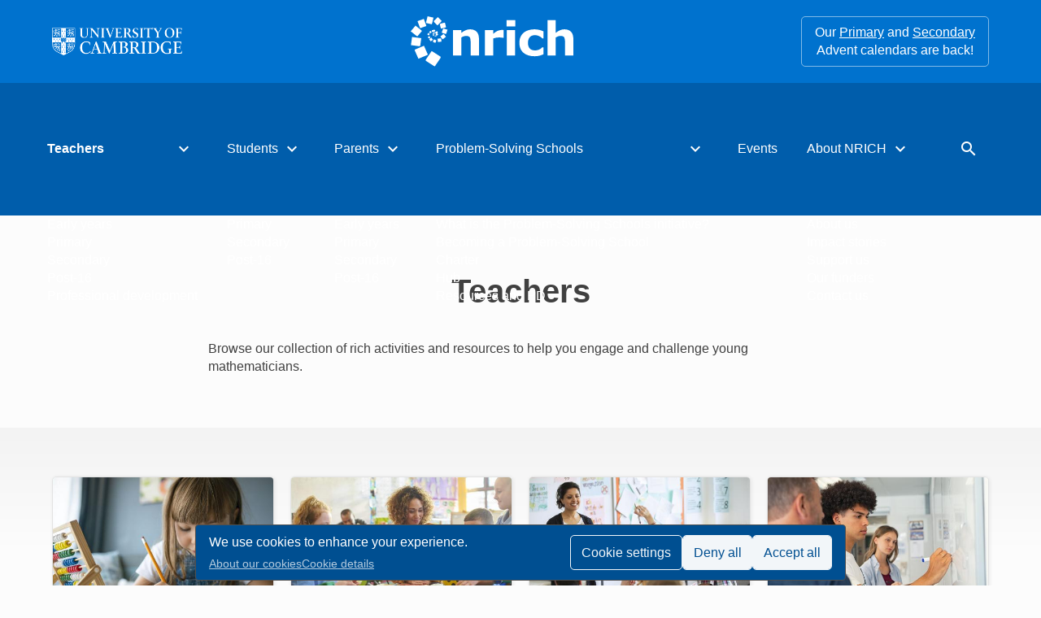

--- FILE ---
content_type: text/html; charset=UTF-8
request_url: https://nrich.maths.org/teachers
body_size: 10613
content:
<!DOCTYPE html>
<html lang="en" dir="ltr">
  <head>
    <meta charset="utf-8" />
<meta name="Generator" content="Drupal 10 (https://www.drupal.org)" />
<meta name="MobileOptimized" content="width" />
<meta name="HandheldFriendly" content="true" />
<meta name="viewport" content="width=device-width, initial-scale=1.0" />
<link rel="icon" href="/sites/default/files/nrich-logo_mark_256_0.png" type="image/png" />
<link rel="canonical" href="https://nrich.maths.org/teachers" />
<link rel="shortlink" href="https://nrich.maths.org/node/413" />

    <title>Teachers | NRICH</title>
    <link rel="stylesheet" media="all" href="/core/assets/vendor/jquery.ui/themes/base/core.css?t8k3qq" />
<link rel="stylesheet" media="all" href="/core/assets/vendor/jquery.ui/themes/base/controlgroup.css?t8k3qq" />
<link rel="stylesheet" media="all" href="/core/assets/vendor/jquery.ui/themes/base/checkboxradio.css?t8k3qq" />
<link rel="stylesheet" media="all" href="/core/assets/vendor/jquery.ui/themes/base/resizable.css?t8k3qq" />
<link rel="stylesheet" media="all" href="/core/assets/vendor/jquery.ui/themes/base/button.css?t8k3qq" />
<link rel="stylesheet" media="all" href="/core/assets/vendor/jquery.ui/themes/base/dialog.css?t8k3qq" />
<link rel="stylesheet" media="all" href="/core/themes/stable9/css/core/components/progress.module.css?t8k3qq" />
<link rel="stylesheet" media="all" href="/core/themes/stable9/css/core/components/ajax-progress.module.css?t8k3qq" />
<link rel="stylesheet" media="all" href="/core/themes/stable9/css/system/components/align.module.css?t8k3qq" />
<link rel="stylesheet" media="all" href="/core/themes/stable9/css/system/components/fieldgroup.module.css?t8k3qq" />
<link rel="stylesheet" media="all" href="/core/themes/stable9/css/system/components/container-inline.module.css?t8k3qq" />
<link rel="stylesheet" media="all" href="/core/themes/stable9/css/system/components/clearfix.module.css?t8k3qq" />
<link rel="stylesheet" media="all" href="/core/themes/stable9/css/system/components/details.module.css?t8k3qq" />
<link rel="stylesheet" media="all" href="/core/themes/stable9/css/system/components/hidden.module.css?t8k3qq" />
<link rel="stylesheet" media="all" href="/core/themes/stable9/css/system/components/item-list.module.css?t8k3qq" />
<link rel="stylesheet" media="all" href="/core/themes/stable9/css/system/components/js.module.css?t8k3qq" />
<link rel="stylesheet" media="all" href="/core/themes/stable9/css/system/components/nowrap.module.css?t8k3qq" />
<link rel="stylesheet" media="all" href="/core/themes/stable9/css/system/components/position-container.module.css?t8k3qq" />
<link rel="stylesheet" media="all" href="/core/themes/stable9/css/system/components/reset-appearance.module.css?t8k3qq" />
<link rel="stylesheet" media="all" href="/core/themes/stable9/css/system/components/resize.module.css?t8k3qq" />
<link rel="stylesheet" media="all" href="/core/themes/stable9/css/system/components/system-status-counter.css?t8k3qq" />
<link rel="stylesheet" media="all" href="/core/themes/stable9/css/system/components/system-status-report-counters.css?t8k3qq" />
<link rel="stylesheet" media="all" href="/core/themes/stable9/css/system/components/system-status-report-general-info.css?t8k3qq" />
<link rel="stylesheet" media="all" href="/core/themes/stable9/css/system/components/tablesort.module.css?t8k3qq" />
<link rel="stylesheet" media="all" href="/core/modules/ckeditor5/css/ckeditor5.dialog.fix.css?t8k3qq" />
<link rel="stylesheet" media="all" href="/core/themes/stable9/css/views/views.module.css?t8k3qq" />
<link rel="stylesheet" media="all" href="/core/assets/vendor/jquery.ui/themes/base/theme.css?t8k3qq" />
<link rel="stylesheet" media="all" href="/modules/contrib/paragraphs/css/paragraphs.unpublished.css?t8k3qq" />
<link rel="stylesheet" media="all" href="/core/themes/stable9/css/core/assets/vendor/normalize-css/normalize.css?t8k3qq" />
<link rel="stylesheet" media="all" href="/themes/nrich/css/3_components/progress.css?t8k3qq" />
<link rel="stylesheet" media="all" href="/themes/nrich/css/3_components/dialog.css?t8k3qq" />
<link rel="stylesheet" media="all" href="/themes/nrich/css/components.css?t8k3qq" />
<link rel="stylesheet" media="all" href="/themes/nrich/css/3_components/messages.css?t8k3qq" />
<link rel="stylesheet" media="all" href="/themes/nrich/css/3_components/node.css?t8k3qq" />
<link rel="stylesheet" media="all" href="https://cdn.jsdelivr.net/npm/@fancyapps/ui@4.0/dist/fancybox.css" />
<link rel="stylesheet" media="all" href="https://fonts.googleapis.com/icon?family=Material+Icons" />
<link rel="stylesheet" media="all" href="https://cdn.jsdelivr.net/npm/@splidejs/splide@3.6.12/dist/css/splide.min.css" />
<link rel="stylesheet" media="all" href="/themes/nrich/css/nrich.css?t8k3qq" />
<link rel="stylesheet" media="all" href="/themes/nrich/css/3_components/carousels_splide.css?t8k3qq" />

    <script type="application/json" data-drupal-selector="drupal-settings-json">{"path":{"baseUrl":"\/","pathPrefix":"","currentPath":"node\/413","currentPathIsAdmin":false,"isFront":false,"currentLanguage":"en"},"pluralDelimiter":"\u0003","suppressDeprecationErrors":true,"ajaxPageState":{"libraries":"[base64]","theme":"nrich","theme_token":null},"ajaxTrustedUrl":[],"gtag":{"tagId":"","consentMode":false,"otherIds":[],"events":[],"additionalConfigInfo":[]},"gtm":{"tagId":null,"settings":{"data_layer":"dataLayer","include_classes":false,"allowlist_classes":"","blocklist_classes":"","include_environment":false,"environment_id":"","environment_token":""},"tagIds":["GTM-KT79Q7XR"]},"mathjax":{"config_type":1,"config":{"tex":{"inlineMath":[["$","$"],["\\(","\\)"]]}}},"cookies":{"cookiesjsr":{"config":{"cookie":{"name":"cookiesjsr","expires":31536000000,"domain":"","sameSite":"Lax","secure":false},"library":{"libBasePath":"https:\/\/cdn.jsdelivr.net\/gh\/jfeltkamp\/cookiesjsr@1\/dist","libPath":"https:\/\/cdn.jsdelivr.net\/gh\/jfeltkamp\/cookiesjsr@1\/dist\/cookiesjsr.min.js","scrollLimit":0},"callback":{"method":"post","url":"\/cookies\/consent\/callback.json","headers":[]},"interface":{"openSettingsHash":"#editCookieSettings","showDenyAll":true,"denyAllOnLayerClose":false,"settingsAsLink":false,"availableLangs":["en"],"defaultLang":"en","groupConsent":false,"cookieDocs":true}},"services":{"functional":{"id":"functional","services":[{"key":"functional","type":"functional","name":"Required functional","info":{"value":"\u003Ctable\u003E\r\n\t\u003Cthead\u003E\r\n\t\t\u003Ctr\u003E\r\n\t\t\t\u003Cth width=\u002215%\u0022\u003ECookie name\u003C\/th\u003E\r\n\t\t\t\u003Cth width=\u002215%\u0022\u003EDefault expiration time\u003C\/th\u003E\r\n\t\t\t\u003Cth\u003EDescription\u003C\/th\u003E\r\n\t\t\u003C\/tr\u003E\r\n\t\u003C\/thead\u003E\r\n\t\u003Ctbody\u003E\r\n\t\t\u003Ctr\u003E\r\n\t\t\t\u003Ctd\u003E\u003Ccode dir=\u0022ltr\u0022 translate=\u0022no\u0022\u003ESSESS\u0026lt;ID\u0026gt;\u003C\/code\u003E\u003C\/td\u003E\r\n\t\t\t\u003Ctd\u003E1 month\u003C\/td\u003E\r\n\t\t\t\u003Ctd\u003EIf you are logged in to this website, a session cookie is required to identify and connect your browser to your user account in the server backend of this website.\u003C\/td\u003E\r\n\t\t\u003C\/tr\u003E\r\n\t\t\u003Ctr\u003E\r\n\t\t\t\u003Ctd\u003E\u003Ccode dir=\u0022ltr\u0022 translate=\u0022no\u0022\u003Ecookiesjsr\u003C\/code\u003E\u003C\/td\u003E\r\n\t\t\t\u003Ctd\u003E1 year\u003C\/td\u003E\r\n\t\t\t\u003Ctd\u003EWhen you visited this website for the first time, you were asked for your permission to use several services (including those from third parties) that require data to be saved in your browser (cookies, local storage). Your decisions about each service (allow, deny) are stored in this cookie and are reused each time you visit this website.\u003C\/td\u003E\r\n\t\t\u003C\/tr\u003E\r\n\t\u003C\/tbody\u003E\r\n\u003C\/table\u003E\r\n","format":"full_html"},"uri":"","needConsent":false}],"weight":1},"performance":{"id":"performance","services":[{"key":"gtag","type":"performance","name":"Google Tag Manager","info":{"format":"full_html","value":""},"uri":"https:\/\/tagmanager.google.com\/","needConsent":true}],"weight":30},"video":{"id":"video","services":[{"key":"video","type":"video","name":"Video provided by YouTube, Vimeo","info":{"format":"full_html","value":""},"uri":"","needConsent":true}],"weight":40}},"translation":{"_core":{"default_config_hash":"PpB_t3-mnEd5Lckhxc9rfquSMa0CndPslGvJZlcg61E"},"langcode":"en","bannerText":"We use cookies to enhance your experience.","privacyPolicy":"About our cookies","privacyUri":"https:\/\/maths.org\/cookies","imprint":"Imprint","imprintUri":"","cookieDocs":"Cookie details","cookieDocsUri":"\/cookies\/documentation","officialWebsite":"Official website","denyAll":"Deny all","alwaysActive":"Always active","settings":"Cookie settings","acceptAll":"Accept all","requiredCookies":"Required cookies","cookieSettings":"Cookie settings","close":"Close","readMore":"Read more","allowed":"Allowed","denied":"Denied","settingsAllServices":"Settings for all services","saveSettings":"Save","default_langcode":"en","disclaimerText":"All cookie information is subject to change by the service providers. We update this information regularly.","disclaimerTextPosition":"above","processorDetailsLabel":"Processor Company Details","processorLabel":"Company","processorWebsiteUrlLabel":"Company Website","processorPrivacyPolicyUrlLabel":"Company Privacy Policy","processorCookiePolicyUrlLabel":"Company Cookie Policy","processorContactLabel":"Data Protection Contact Details","placeholderAcceptAllText":"Accept All Cookies","functional":{"title":"Functional","details":"Cookies are small text files that are placed by your browser on your device in order to store certain information. Using the information that is stored and returned, a website can recognize that you have previously accessed and visited it using the browser on your end device. We use this information to arrange and display the website optimally in accordance with your preferences. Within this process, only the cookie itself is identified on your device. Personal data is only stored following your express consent or where this is absolutely necessary to enable use the service provided by us and accessed by you."},"performance":{"title":"Performance Cookies","details":"Performance cookies collect aggregated information about how our website is used. The purpose of this is to improve its attractiveness, content and functionality. These cookies help us to determine whether, how often and for how long particular sub-pages of our website are accessed and which content users are particularly interested in. Search terms, country, region and (where applicable) the city from which the website is accessed are also recorded, as is the proportion of mobile devices that are used to access the website. We use this information to compile statistical reports that help us tailor the content of our website to your needs and optimize our offer."},"video":{"title":"Video","details":"Video sharing services help to add rich media on the site and increase its visibility."}}},"cookiesTexts":{"_core":{"default_config_hash":"PpB_t3-mnEd5Lckhxc9rfquSMa0CndPslGvJZlcg61E"},"langcode":"en","bannerText":"We use cookies to enhance your experience.","privacyPolicy":"About our cookies","privacyUri":"https:\/\/maths.org\/cookies","imprint":"Imprint","imprintUri":"","cookieDocs":"Cookie details","cookieDocsUri":"\/cookies\/documentation","officialWebsite":"Official website","denyAll":"Deny all","alwaysActive":"Always active","settings":"Cookie settings","acceptAll":"Accept all","requiredCookies":"Required cookies","cookieSettings":"Cookie settings","close":"Close","readMore":"Read more","allowed":"Allowed","denied":"Denied","settingsAllServices":"Settings for all services","saveSettings":"Save","default_langcode":"en","disclaimerText":"All cookie information is subject to change by the service providers. We update this information regularly.","disclaimerTextPosition":"above","processorDetailsLabel":"Processor Company Details","processorLabel":"Company","processorWebsiteUrlLabel":"Company Website","processorPrivacyPolicyUrlLabel":"Company Privacy Policy","processorCookiePolicyUrlLabel":"Company Cookie Policy","processorContactLabel":"Data Protection Contact Details","placeholderAcceptAllText":"Accept All Cookies"},"services":{"functional":{"uuid":"9ca70532-ba2c-4ea1-961c-614965dc4be7","langcode":"en","status":true,"dependencies":[],"_core":{"default_config_hash":"N-O3629vb-jExOxfM0FYcfPzEu6QVzgWHMm06jMERLg"},"id":"functional","label":"Required functional","group":"functional","info":{"value":"\u003Ctable\u003E\r\n\t\u003Cthead\u003E\r\n\t\t\u003Ctr\u003E\r\n\t\t\t\u003Cth width=\u002215%\u0022\u003ECookie name\u003C\/th\u003E\r\n\t\t\t\u003Cth width=\u002215%\u0022\u003EDefault expiration time\u003C\/th\u003E\r\n\t\t\t\u003Cth\u003EDescription\u003C\/th\u003E\r\n\t\t\u003C\/tr\u003E\r\n\t\u003C\/thead\u003E\r\n\t\u003Ctbody\u003E\r\n\t\t\u003Ctr\u003E\r\n\t\t\t\u003Ctd\u003E\u003Ccode dir=\u0022ltr\u0022 translate=\u0022no\u0022\u003ESSESS\u0026lt;ID\u0026gt;\u003C\/code\u003E\u003C\/td\u003E\r\n\t\t\t\u003Ctd\u003E1 month\u003C\/td\u003E\r\n\t\t\t\u003Ctd\u003EIf you are logged in to this website, a session cookie is required to identify and connect your browser to your user account in the server backend of this website.\u003C\/td\u003E\r\n\t\t\u003C\/tr\u003E\r\n\t\t\u003Ctr\u003E\r\n\t\t\t\u003Ctd\u003E\u003Ccode dir=\u0022ltr\u0022 translate=\u0022no\u0022\u003Ecookiesjsr\u003C\/code\u003E\u003C\/td\u003E\r\n\t\t\t\u003Ctd\u003E1 year\u003C\/td\u003E\r\n\t\t\t\u003Ctd\u003EWhen you visited this website for the first time, you were asked for your permission to use several services (including those from third parties) that require data to be saved in your browser (cookies, local storage). Your decisions about each service (allow, deny) are stored in this cookie and are reused each time you visit this website.\u003C\/td\u003E\r\n\t\t\u003C\/tr\u003E\r\n\t\u003C\/tbody\u003E\r\n\u003C\/table\u003E\r\n","format":"full_html"},"consentRequired":false,"purpose":"Essential functional cookies to provide general functionality","processor":"","processorContact":"","processorUrl":"","processorPrivacyPolicyUrl":"","processorCookiePolicyUrl":"","placeholderMainText":"This content is blocked because required functional cookies have not been accepted.","placeholderAcceptText":"Only accept required functional cookies"},"gtag":{"uuid":"fc5b5fa1-70c6-47b7-a4e6-635bac01ea87","langcode":"en","status":true,"dependencies":{"enforced":{"module":["cookies_gtag"]}},"_core":{"default_config_hash":"lHZB6nbi9jwgzbywo19UKvtGNvMKA3nMWl6fE-rkZ3k"},"id":"gtag","label":"Google Tag Manager","group":"performance","info":{"format":"full_html","value":""},"consentRequired":true,"purpose":"","processor":"","processorContact":"","processorUrl":"https:\/\/tagmanager.google.com\/","processorPrivacyPolicyUrl":"https:\/\/policies.google.com\/privacy","processorCookiePolicyUrl":"","placeholderMainText":"This content is blocked because Google Tag Manager cookies have not been accepted.","placeholderAcceptText":"Only accept Google Tag Manager cookies"},"video":{"uuid":"28a59a80-2bad-4f24-a3da-1b5e828a6782","langcode":"en","status":true,"dependencies":{"enforced":{"module":["cookies_video"]}},"_core":{"default_config_hash":"iwaHmTJMLoZx7mRsDI0tPU1JgG2K9UHeNOvDNtNKFdI"},"id":"video","label":"Video provided by YouTube, Vimeo","group":"video","info":{"format":"full_html","value":""},"consentRequired":true,"purpose":"","processor":"","processorContact":"","processorUrl":"","processorPrivacyPolicyUrl":"","processorCookiePolicyUrl":"https:\/\/policies.google.com\/privacy","placeholderMainText":"This content is blocked because Video cookies have not been accepted.","placeholderAcceptText":"Only accept Video cookies"}},"groups":{"functional":{"uuid":"e5f13b79-293b-447d-a317-2e9246eff606","langcode":"en","status":true,"dependencies":[],"_core":{"default_config_hash":"aHm4Q63Ge97tcktTa_qmUqJMir45iyGY2lEvvqPW68g"},"id":"functional","label":"Functional","weight":1,"title":"Functional","details":"Cookies are small text files that are placed by your browser on your device in order to store certain information. Using the information that is stored and returned, a website can recognize that you have previously accessed and visited it using the browser on your end device. We use this information to arrange and display the website optimally in accordance with your preferences. Within this process, only the cookie itself is identified on your device. Personal data is only stored following your express consent or where this is absolutely necessary to enable use the service provided by us and accessed by you."},"marketing":{"uuid":"db79c3f1-5419-4c59-9441-d562dfe6a512","langcode":"en","status":true,"dependencies":[],"_core":{"default_config_hash":"JkP6try0AxX_f4RpFEletep5NHSlVB1BbGw0snW4MO8"},"id":"marketing","label":"Marketing","weight":20,"title":"Marketing","details":"Customer communication and marketing tools."},"performance":{"uuid":"730d9579-b17f-4100-a797-5b05c3b4978d","langcode":"en","status":true,"dependencies":[],"_core":{"default_config_hash":"Jv3uIJviBj7D282Qu1ZpEQwuOEb3lCcDvx-XVHeOJpw"},"id":"performance","label":"Performance","weight":30,"title":"Performance Cookies","details":"Performance cookies collect aggregated information about how our website is used. The purpose of this is to improve its attractiveness, content and functionality. These cookies help us to determine whether, how often and for how long particular sub-pages of our website are accessed and which content users are particularly interested in. Search terms, country, region and (where applicable) the city from which the website is accessed are also recorded, as is the proportion of mobile devices that are used to access the website. We use this information to compile statistical reports that help us tailor the content of our website to your needs and optimize our offer."},"social":{"uuid":"186d8b07-5324-41aa-888c-fb990bdf0c39","langcode":"en","status":true,"dependencies":[],"_core":{"default_config_hash":"w9uS0Ktbh58ffWxW1ue_MKgB_he6iZPMx2Pc6tN4K4o"},"id":"social","label":"Social Plugins","weight":20,"title":"Social Plugins","details":"Social media widgets provide additional content originally published on third party platforms."},"tracking":{"uuid":"e6385605-f2f5-4816-8375-97e6ceabec3e","langcode":"en","status":true,"dependencies":[],"_core":{"default_config_hash":"_gYDe3qoEc6L5uYR6zhu5V-3ARLlyis9gl1diq7Tnf4"},"id":"tracking","label":"Tracking","weight":10,"title":"Tracking cookies","details":"Marketing cookies come from external advertising companies (\u0022third-party cookies\u0022) and are used to collect information about the websites visited by the user. The purpose of this is to create and display target group-oriented content and advertising for the user."},"video":{"uuid":"607de34c-3cc4-4da7-8e83-585967038423","langcode":"en","status":true,"dependencies":[],"_core":{"default_config_hash":"w1WnCmP2Xfgx24xbx5u9T27XLF_ZFw5R0MlO-eDDPpQ"},"id":"video","label":"Videos","weight":40,"title":"Video","details":"Video sharing services help to add rich media on the site and increase its visibility."}}},"csp":{"nonce":"R_ldf7tHs8p7ko-hcbdrgg"},"user":{"uid":0,"permissionsHash":"0d736dc5030505d64b526d8b3fd5476b6c2d81a113677b2654c4409f24fc32b4"}}</script>
<script src="/core/misc/drupalSettingsLoader.js?v=10.5.6"></script>
<script src="/core/misc/drupal.js?v=10.5.6"></script>
<script src="/core/misc/drupal.init.js?v=10.5.6"></script>
<script src="/core/misc/debounce.js?v=10.5.6"></script>
<script src="/core/misc/announce.js?v=10.5.6"></script>
<script src="/core/misc/message.js?v=10.5.6"></script>
<script src="/modules/contrib/cookies/js/cookiesjsr.conf.js?v=10.5.6" defer></script>
<script src="/modules/contrib/google_tag/js/gtag.js?t8k3qq" type="text/plain" id="cookies_gtag_gtag" data-cookieconsent="gtag"></script>
<script src="/modules/contrib/google_tag/js/gtm.js?t8k3qq" type="text/plain" id="cookies_gtag_gtm" data-cookieconsent="gtag"></script>

    <style id="critical-css">
      .material-icons {
  max-width: 1.5em;
  overflow: hidden;
}

/*# sourceMappingURL=critical.css.map */

    </style>
  </head>
  <body class="path-node page-node-type-structured-page" data-path="/teachers">
        <a href="#main-content" class="visually-hidden focusable skip-link">
      Skip to main content
    </a>
    <noscript><iframe src="https://www.googletagmanager.com/ns.html?id=GTM-KT79Q7XR"
                  height="0" width="0" style="display:none;visibility:hidden"></iframe></noscript>

      <div class="dialog-off-canvas-main-canvas" data-off-canvas-main-canvas>
    <div class="layout-container">
  <div id="pre-header">
    
  </div>

  <header role="banner" id="header">
      <div class="region region-header">
    <div id="block-nrich-universityofcambridgelogowhite" class="block block-block-content block-block-content9818a274-e6b1-4f3b-aa9b-f3218e0dc027">
  
    
      
            <div class="field field--name-field-image field--type-entity-reference field--label-hidden field__item">  <img loading="lazy" src="/sites/default/files/styles/large/public/2023-12/University_of_Cambridge_logo_white_600.png?itok=eUDcO68D" width="600" height="125" alt="University of Cambridge logo white" class="image-style-large" />


</div>
      
  </div>
<div id="block-nrich-site-branding" class="block block-system block-system-branding-block">
  
    
        <a href="/" rel="home" class="site-logo">
      <img src="/sites/default/files/2023-12/nrich-logo_white.svg" alt="Home" />
    </a>
      </div>
<div id="block-nrich-announcement" class="announcement not-phone block block-block-content block-block-content35c5b63f-a607-431e-80f1-4e9652b6f91f">
  
    
      
            <div class="clearfix text-formatted field field--name-body field--type-text-with-summary field--label-hidden field__item"><p>Our <a href="https://nrich.maths.org/advent-calendar-2025-primary">Primary</a> and <a href="https://nrich.maths.org/advent-calendar-2025-secondary">Secondary</a> 
<br>Advent calendars are back!</br></p></div>
      
  </div>

  </div>

  </header>

  <div id="nav-container">
    <div id="primary-nav">
        <div class="region region-primary-menu">
    <nav role="navigation" aria-labelledby="block-nrich-main-menu-menu" id="block-nrich-main-menu" class="block block-menu navigation menu--main">
            
  <h2 class="visually-hidden" id="block-nrich-main-menu-menu">Main navigation</h2>
  

        
              <ul class="menu">
                    <li class="menu-item menu-item--expanded menu-item--active-trail">
        <span class="link-container">
          <a href="/teachers" data-drupal-link-system-path="node/413" class="is-active" aria-current="page">Teachers</a>
          <button class="expand material-icons">expand_more</button>        </span>
                                <ul class="menu">
                    <li class="menu-item">
        <span class="link-container">
          <a href="/teachers/early-years" data-drupal-link-system-path="node/414">Early years</a>
                  </span>
              </li>
                <li class="menu-item">
        <span class="link-container">
          <a href="/teachers/primary" data-drupal-link-system-path="node/415">Primary</a>
                  </span>
              </li>
                <li class="menu-item">
        <span class="link-container">
          <a href="/teachers/secondary" data-drupal-link-system-path="node/416">Secondary</a>
                  </span>
              </li>
                <li class="menu-item">
        <span class="link-container">
          <a href="/teachers/post-16" data-drupal-link-system-path="node/417">Post-16</a>
                  </span>
              </li>
                <li class="menu-item">
        <span class="link-container">
          <a href="/professional-development" data-drupal-link-system-path="node/58074">Professional development</a>
                  </span>
              </li>
        </ul>
  
              </li>
                <li class="menu-item menu-item--expanded">
        <span class="link-container">
          <a href="/students" data-drupal-link-system-path="node/418">Students</a>
          <button class="expand material-icons">expand_more</button>        </span>
                                <ul class="menu">
                    <li class="menu-item">
        <span class="link-container">
          <a href="/students/primary" data-drupal-link-system-path="node/419">Primary</a>
                  </span>
              </li>
                <li class="menu-item">
        <span class="link-container">
          <a href="/students/secondary" data-drupal-link-system-path="node/420">Secondary</a>
                  </span>
              </li>
                <li class="menu-item">
        <span class="link-container">
          <a href="/students/post-16" data-drupal-link-system-path="node/421">Post-16</a>
                  </span>
              </li>
        </ul>
  
              </li>
                <li class="menu-item menu-item--expanded">
        <span class="link-container">
          <a href="/parents" data-drupal-link-system-path="node/422">Parents</a>
          <button class="expand material-icons">expand_more</button>        </span>
                                <ul class="menu">
                    <li class="menu-item">
        <span class="link-container">
          <a href="/parents/early-years" data-drupal-link-system-path="node/423">Early years</a>
                  </span>
              </li>
                <li class="menu-item">
        <span class="link-container">
          <a href="/parents/primary" data-drupal-link-system-path="node/424">Primary</a>
                  </span>
              </li>
                <li class="menu-item">
        <span class="link-container">
          <a href="/parents/secondary" data-drupal-link-system-path="node/425">Secondary</a>
                  </span>
              </li>
                <li class="menu-item">
        <span class="link-container">
          <a href="/parents/post-16" data-drupal-link-system-path="node/426">Post-16</a>
                  </span>
              </li>
        </ul>
  
              </li>
                <li class="menu-item menu-item--expanded">
        <span class="link-container">
          <a href="/problem-solving-schools" data-drupal-link-system-path="node/427">Problem-Solving Schools</a>
          <button class="expand material-icons">expand_more</button>        </span>
                                <ul class="menu">
                    <li class="menu-item">
        <span class="link-container">
          <a href="/what-problem-solving-schools-initiative" data-drupal-link-system-path="node/94596">What is the Problem-Solving Schools initiative?</a>
                  </span>
              </li>
                <li class="menu-item">
        <span class="link-container">
          <a href="/becoming-problem-solving-school" data-drupal-link-system-path="node/94592">Becoming a Problem-Solving School</a>
                  </span>
              </li>
                <li class="menu-item">
        <span class="link-container">
          <a href="/charter" data-drupal-link-system-path="node/58733">Charter</a>
                  </span>
              </li>
                <li class="menu-item">
        <span class="link-container">
          <a href="/pss-hub/dashboard" data-drupal-link-system-path="node/95547">Hub</a>
                  </span>
              </li>
                <li class="menu-item">
        <span class="link-container">
          <a href="/resources-professional-development" data-drupal-link-system-path="node/94797">Resources and PD</a>
                  </span>
              </li>
        </ul>
  
              </li>
                <li class="menu-item">
        <span class="link-container">
          <a href="/events-teachers-and-students" data-drupal-link-system-path="node/95355">Events</a>
                  </span>
              </li>
                <li class="menu-item menu-item--expanded">
        <span class="link-container">
          <a href="/about-nrich" data-drupal-link-system-path="node/428">About NRICH</a>
          <button class="expand material-icons">expand_more</button>        </span>
                                <ul class="menu">
                    <li class="menu-item">
        <span class="link-container">
          <a href="/about-nrich" data-drupal-link-system-path="node/428">About us</a>
                  </span>
              </li>
                <li class="menu-item">
        <span class="link-container">
          <a href="/impact-stories" data-drupal-link-system-path="node/429">Impact stories</a>
                  </span>
              </li>
                <li class="menu-item">
        <span class="link-container">
          <a href="/support-nrich" data-drupal-link-system-path="node/58370">Support us</a>
                  </span>
              </li>
                <li class="menu-item">
        <span class="link-container">
          <a href="/funders" data-drupal-link-system-path="node/430">Our funders</a>
                  </span>
              </li>
                <li class="menu-item">
        <span class="link-container">
          <a href="/contact-us" data-drupal-link-system-path="node/57482">Contact us</a>
                  </span>
              </li>
        </ul>
  
              </li>
                <li class="menu-item">
        <span class="link-container">
          <button class="search-toggle not-phone material-icons" type="button"><span>search</span></button>
                  </span>
              </li>
        </ul>
  


  </nav>
<div id="menu-toggle" class="phone-only block block-block-content block-block-content8f1d3bdb-fe34-4964-a6cd-849093f5e3f6">
  
    
      
            <div class="clearfix text-formatted field field--name-body field--type-text-with-summary field--label-hidden field__item"><button id="phone-menu-toggle" class="menu-toggle" title="Show / hide main menu">
	<span class="material-icons">menu</span>
</button></div>
      
  </div>
<div id="search-toggle" class="phone-only block block-block-content block-block-content9a8db5ee-b20b-4235-b3b0-481f37cdab20">
  
    
      
            <div class="clearfix text-formatted field field--name-body field--type-text-with-summary field--label-hidden field__item"><button id="phone-search-toggle" class="search-toggle material-icons">
  search
</button>
</div>
      
  </div>

  </div>

    </div>
      <div class="region region-search-pane hidden">
    <div role="presentation">
      <button class="close material-icons">close</button>
      <div id="block-nrich-searchpaneform" class="block block-block-content block-block-contentfd6ec722-c9d2-4f86-b2a1-63025307a917">
  
    
      
            <div class="clearfix text-formatted field field--name-body field--type-text-with-summary field--label-hidden field__item"><form id="search-pane-form" action="/search" role="search">
  <label for="search-pane-input"
    class="visually-hidden">
    Search NRICH</label>
  
  <input id="search-pane-input"
    type="search"
    placeholder="Search NRICH"
    name="text" />
  
  <button type="submit">
    <span class="material-icons">search</span>
  </button>
</form></div>
      
  </div>
<div class="views-element-container block block-views block-views-blocktopics-block-1" id="block-nrich-views-block-topics">
  
      <h2> Or search by topic</h2>
    
      <div><div class="view view-topics view-id-topics view-display-id-block_1 js-view-dom-id-6a151522d68a9f81c4cf31947138271dc9912b24925271cc39e04b32d9b37de1">
  
    
      
      <div class="view-content">
      <div>
      <h3>Number and algebra</h3>
  
  <ul>

          <li><div class="views-field views-field-name"><span class="field-content"><a href="/tags/properties-numbers" hreflang="en">Properties of numbers</a></span></div></li>
          <li><div class="views-field views-field-name"><span class="field-content"><a href="/tags/place-value-and-number-system" hreflang="en">Place value and the number system</a></span></div></li>
          <li><div class="views-field views-field-name"><span class="field-content"><a href="/tags/calculations-and-numerical-methods" hreflang="en">Calculations and numerical methods</a></span></div></li>
          <li><div class="views-field views-field-name"><span class="field-content"><a href="/tags/fractions-decimals-percentages-ratio-and-proportion" hreflang="en">Fractions, decimals, percentages, ratio and proportion</a></span></div></li>
          <li><div class="views-field views-field-name"><span class="field-content"><a href="/tags/patterns-sequences-and-structure" hreflang="en">Patterns, sequences and structure</a></span></div></li>
          <li><div class="views-field views-field-name"><span class="field-content"><a href="/tags/coordinates-functions-and-graphs" hreflang="en">Coordinates, functions and graphs</a></span></div></li>
          <li><div class="views-field views-field-name"><span class="field-content"><a href="/tags/algebraic-expressions-equations-and-formulae" hreflang="en">Algebraic expressions, equations and formulae</a></span></div></li>
    
  </ul>

</div>
<div>
      <h3>Geometry and measure</h3>
  
  <ul>

          <li><div class="views-field views-field-name"><span class="field-content"><a href="/tags/measuring-and-calculating-units" hreflang="en">Measuring and calculating with units</a></span></div></li>
          <li><div class="views-field views-field-name"><span class="field-content"><a href="/tags/angles-polygons-and-geometrical-proof" hreflang="en">Angles, polygons, and geometrical proof</a></span></div></li>
          <li><div class="views-field views-field-name"><span class="field-content"><a href="/tags/3d-geometry-shape-and-space" hreflang="en">3D geometry, shape and space</a></span></div></li>
          <li><div class="views-field views-field-name"><span class="field-content"><a href="/tags/transformations-and-constructions" hreflang="en">Transformations and constructions</a></span></div></li>
          <li><div class="views-field views-field-name"><span class="field-content"><a href="/tags/pythagoras-and-trigonometry" hreflang="en">Pythagoras and trigonometry</a></span></div></li>
          <li><div class="views-field views-field-name"><span class="field-content"><a href="/tags/vectors-and-matrices" hreflang="en">Vectors and matrices</a></span></div></li>
    
  </ul>

</div>
<div>
      <h3>Probability and statistics</h3>
  
  <ul>

          <li><div class="views-field views-field-name"><span class="field-content"><a href="/tags/handling-processing-and-representing-data" hreflang="en">Handling, processing and representing data</a></span></div></li>
          <li><div class="views-field views-field-name"><span class="field-content"><a href="/tags/probability-group" hreflang="en">Probability</a></span></div></li>
    
  </ul>

</div>
<div>
      <h3>Working mathematically</h3>
  
  <ul>

          <li><div class="views-field views-field-name"><span class="field-content"><a href="/tags/thinking-mathematically" hreflang="en">Thinking mathematically</a></span></div></li>
          <li><div class="views-field views-field-name"><span class="field-content"><a href="/tags/mathematical-mindsets" hreflang="en">Mathematical mindsets</a></span></div></li>
    
  </ul>

</div>
<div>
      <h3>Advanced mathematics</h3>
  
  <ul>

          <li><div class="views-field views-field-name"><span class="field-content"><a href="/tags/calculus" hreflang="en">Calculus</a></span></div></li>
          <li><div class="views-field views-field-name"><span class="field-content"><a href="/tags/decision-mathematics-and-combinatorics" hreflang="en">Decision mathematics and combinatorics</a></span></div></li>
          <li><div class="views-field views-field-name"><span class="field-content"><a href="/tags/advanced-probability-and-statistics" hreflang="en">Advanced probability and statistics</a></span></div></li>
          <li><div class="views-field views-field-name"><span class="field-content"><a href="/tags/mechanics" hreflang="en">Mechanics</a></span></div></li>
    
  </ul>

</div>
<div>
      <h3>For younger learners</h3>
  
  <ul>

          <li><div class="views-field views-field-name"><span class="field-content"><a href="/tags/early-years-foundation-stage" hreflang="en">Early years foundation stage</a></span></div></li>
    
  </ul>

</div>

    </div>
  
          </div>
</div>

  </div>

    </div>
  </div>

  </div>

  
    <div id="highlighted">
      <div class="region region-highlighted">
    <div data-drupal-messages-fallback class="hidden"></div>

  </div>

  </div>

  <div id="body" class="">
    <main role="main">
      <a id="main-content" tabindex="-1"></a>
      <div class="layout-content">
          <div class="region region-content">
    <div id="block-nrich-page-title" class="block block-core block-page-title-block">
  
    
      <p class="type">Structured page</p>

              <h1 class="page-title">Teachers</h1>
  

  </div>
<div id="block-nrich-content" class="block block-system block-system-main-block">
  
    
      
<article data-history-node-id="413" class="node node--type-structured-page node--promoted node--view-mode-full"
  data-id="413"
  data-type="structured-page"
  data-view-mode="full">

  
    

  
  <div class="node__content">
    <div class="field field--name-field-sections field--type-entity-reference-revisions field--label-hidden field__items">
        <div class="paragraph paragraph--type--text paragraph--view-mode--default"
    data-type="text"
    data-view-mode="default"
    data-id="1"
            >

    <div role="presentation">

              
        
      
              
            <div class="clearfix text-formatted field field--name-field-body field--type-text-long field--label-hidden field__item"><p>Browse our collection of rich activities and resources to help you engage and challenge young mathematicians.</p></div>
      
          </div>
  </div>

        <div class="paragraph paragraph--type--columns paragraph--view-mode--default columns- has-pale-bg-gradient has-padding-top has-margin-top heading-hidden"
    data-type="columns"
    data-view-mode="default"
    data-id="3"
            data-cols="4">

    <div role="presentation">

              
        
      
                <h3 class="field field--name-field-title field--type-string field--label-hidden field__item">
    Age range
  </h3>

      <div class="field field--name-field-items field--type-entity-reference-revisions field--label-hidden field__items">
              <div class="field__item">  <div class="paragraph paragraph--type--card paragraph--view-mode--default layout-vertical"
    data-type="card"
    data-view-mode="default"
    data-id="2">

        <div class="show">
      
            <div class="field field--name-field-image field--type-entity-reference field--label-hidden field__item"><article class="media media--type-image media--view-mode-medium"
  data-id="24"
  data-source-id="">

  
      
  <div class="field field--name-field-media-image field--type-image field--label-visually_hidden">
    <div class="field__label visually-hidden">Image</div>
              <div class="field__item">  <img loading="lazy" src="/sites/default/files/styles/medium/public/2023-12/iStock-1292652209.jpg?itok=OXC9JZsZ" width="500" height="334" alt="A young girl writing with a pencil. An abacus is on the table in front of her." class="image-style-medium" />


</div>
          </div>

  </article>
</div>
      
    </div>
    
    <div class="tell">
            <a class="title" href="/teachers/early-years">
          <h3 class="field field--name-field-title field--type-string field--label-hidden field__item">
    Early years
  </h3>

      </a>
      
              
            <div class="clearfix text-formatted field field--name-field-body field--type-text-long field--label-hidden field__item"><p>Activities and articles to support you in developing the early stages of children's mathematical thinking, reasoning and problem solving</p></div>
      
          </div>
  </div>
</div>
              <div class="field__item">  <div class="paragraph paragraph--type--card paragraph--view-mode--default layout-vertical"
    data-type="card"
    data-view-mode="default"
    data-id="4">

        <div class="show">
      
            <div class="field field--name-field-image field--type-entity-reference field--label-hidden field__item"><article class="media media--type-image media--view-mode-medium"
  data-id="23"
  data-source-id="">

  
      
  <div class="field field--name-field-media-image field--type-image field--label-visually_hidden">
    <div class="field__label visually-hidden">Image</div>
              <div class="field__item">  <img loading="lazy" src="/sites/default/files/styles/medium/public/2023-12/iStock-1459826558.jpg?itok=Uxq3w_j4" width="500" height="334" alt="A teacher at a table with young children, looking at a colourful grid and dice." class="image-style-medium" />


</div>
          </div>

  </article>
</div>
      
    </div>
    
    <div class="tell">
            <a class="title" href="/teachers/primary">
          <h3 class="field field--name-field-title field--type-string field--label-hidden field__item">
    Primary
  </h3>

      </a>
      
              
            <div class="clearfix text-formatted field field--name-field-body field--type-text-long field--label-hidden field__item"><p>Curriculum-linked problems, and resources for developing learners' mathematical thinking</p></div>
      
          </div>
  </div>
</div>
              <div class="field__item">  <div class="paragraph paragraph--type--card paragraph--view-mode--default layout-vertical"
    data-type="card"
    data-view-mode="default"
    data-id="5">

        <div class="show">
      
            <div class="field field--name-field-image field--type-entity-reference field--label-hidden field__item"><article class="media media--type-image media--view-mode-medium"
  data-id="22"
  data-source-id="">

  
      
  <div class="field field--name-field-media-image field--type-image field--label-visually_hidden">
    <div class="field__label visually-hidden">Image</div>
              <div class="field__item">  <img loading="lazy" src="/sites/default/files/styles/medium/public/2023-12/iStock-525409417.jpg?itok=_LMWG6vt" width="500" height="334" alt="A teacher standing in front of secondary students at desks. One student has their hand raised, and the others are smiling." class="image-style-medium" />


</div>
          </div>

  </article>
</div>
      
    </div>
    
    <div class="tell">
            <a class="title" href="/teachers/secondary">
          <h3 class="field field--name-field-title field--type-string field--label-hidden field__item">
    Secondary
  </h3>

      </a>
      
              
            <div class="clearfix text-formatted field field--name-field-body field--type-text-long field--label-hidden field__item"><p>Curriculum-linked problems, and resources for developing students' mathematical thinking</p></div>
      
          </div>
  </div>
</div>
              <div class="field__item">  <div class="paragraph paragraph--type--card paragraph--view-mode--default layout-vertical"
    data-type="card"
    data-view-mode="default"
    data-id="6">

        <div class="show">
      
            <div class="field field--name-field-image field--type-entity-reference field--label-hidden field__item"><article class="media media--type-image media--view-mode-medium"
  data-id="21"
  data-source-id="">

  
      
  <div class="field field--name-field-media-image field--type-image field--label-visually_hidden">
    <div class="field__label visually-hidden">Image</div>
              <div class="field__item">  <img loading="lazy" src="/sites/default/files/styles/medium/public/2023-12/iStock-1278978518.jpg?itok=Gbt0iyJ2" width="500" height="334" alt="Two older students and their teacher standing at a whiteboard. One of the students is writing something." class="image-style-medium" />


</div>
          </div>

  </article>
</div>
      
    </div>
    
    <div class="tell">
            <a class="title" href="/teachers/post-16">
          <h3 class="field field--name-field-title field--type-string field--label-hidden field__item">
    Post-16
  </h3>

      </a>
      
              
            <div class="clearfix text-formatted field field--name-field-body field--type-text-long field--label-hidden field__item"><p>Curriculum-linked problems, and resources for developing students' mathematical thinking</p></div>
      
          </div>
  </div>
</div>
          </div>
  
          </div>
  </div>

        <div class="paragraph paragraph--type--columns paragraph--view-mode--default columns-"
    data-type="columns"
    data-view-mode="default"
    data-id="145"
            data-cols="2">

    <div role="presentation">

              
        
      
                <h3 class="field field--name-field-title field--type-string field--label-hidden field__item">
    Professional development and events
  </h3>

      <div class="field field--name-field-items field--type-entity-reference-revisions field--label-hidden field__items">
              <div class="field__item">  <div class="paragraph paragraph--type--links-card paragraph--view-mode--default"
    data-type="links-card"
    data-view-mode="default"
    data-id="143"
            >

    <div role="presentation">

              
        
      
              <ul class="field field--name-field-links field--type-link field--label-hidden field__items" data-columns-count="1">
      <li class="field__item"><a href="/old-events-teachers-and-students">Events for teachers and students</a></li>
  </ul>

          </div>
  </div>
</div>
              <div class="field__item">  <div class="paragraph paragraph--type--links-card paragraph--view-mode--default"
    data-type="links-card"
    data-view-mode="default"
    data-id="144"
            >

    <div role="presentation">

              
        
      
              <ul class="field field--name-field-links field--type-link field--label-hidden field__items" data-columns-count="1">
      <li class="field__item"><a href="/professional-development">Webinars, workshops and conferences</a></li>
  </ul>

          </div>
  </div>
</div>
          </div>
  
          </div>
  </div>

  </div>

  </div>

</article>

  </div>

  </div>

      </div>    </main>

      </div>

      <footer role="contentinfo">
        <div class="region region-footer">
    <nav role="navigation" aria-labelledby="block-nrich-footer-menu" id="block-nrich-footer" class="horizontal block block-menu navigation menu--footer">
            
  <h2 class="visually-hidden" id="block-nrich-footer-menu">Footer</h2>
  

        
              <ul class="menu">
                    <li class="menu-item">
        <span class="link-container">
          <a href="/newsletter">Sign up to our teacher newsletter</a>
                  </span>
              </li>
                <li class="menu-item">
        <span class="link-container">
          <a href="/technical-help" data-drupal-link-system-path="node/57527">Technical help</a>
                  </span>
              </li>
                <li class="menu-item">
        <span class="link-container">
          <a href="/accessibility-statement" data-drupal-link-system-path="node/58721">Accessibility statement</a>
                  </span>
              </li>
                <li class="menu-item">
        <span class="link-container">
          <a href="https://nrich.maths.org/contact-us">Contact us</a>
                  </span>
              </li>
                <li class="menu-item">
        <span class="link-container">
          <a href="/terms-and-conditions" data-drupal-link-system-path="node/58281">Terms and conditions</a>
                  </span>
              </li>
        </ul>
  


  </nav>
<div id="block-nrich-sociallinks" class="block block-block-content block-block-content6269cb9e-0648-47dc-b13b-27707097dc24">
  
    
      
            <div class="clearfix text-formatted field field--name-body field--type-text-with-summary field--label-hidden field__item"><ul class="social non-list">
  <li>
    <a class="twitter" href="https://twitter.com/nrichmaths" target="_blank" aria-label="Opens Twitter in a new tab">
      <span class="visually-hidden">Links to the NRICH Twitter account</span>
      <img src="/themes/nrich/images/twitter-x_white.png" style="width: 24px;" alt="Twitter X logo"></a>
  </li>
  <li>
    <a class="facebook" href="https://www.facebook.com/nrichmaths" target="_blank" aria-label="Opens Facebook in a new tab">
      <span class="visually-hidden">Links to the NRICH Facebook account</span>
      <img src="/themes/nrich/images/facebook-logo.png" style="width: 24px;" alt="Facebook logo"></a>
  </li>
  <li>
    <a class="facebook" href="https://bsky.app/profile/nrichmaths.bsky.social" target="_blank" aria-label="Opens Bluesky in a new tab">
      <span class="visually-hidden">Links to the NRICH Bluesky account</span>
      <img src="/themes/nrich/images/Bluesky_Logo_white.svg" style="width: 24px;" alt="Bluesky logo"></a>
  </li>
</ul>
</div>
      
  </div>
<div id="block-nrich-footerinfo" class="block block-block-content block-block-content83b56d55-f51c-4a66-913c-61ae98705a39">
  
    
      
            <div class="clearfix text-formatted field field--name-body field--type-text-with-summary field--label-hidden field__item"><div>NRICH is part of the family of activities in the <a href="https://maths.org/">Millennium Mathematics Project</a>.</div></div>
      
  </div>
<div id="block-nrich-universityofcambridgelogowhite-2" class="block block-block-content block-block-content9818a274-e6b1-4f3b-aa9b-f3218e0dc027">
  
    
      
            <div class="field field--name-field-image field--type-entity-reference field--label-hidden field__item">  <img loading="lazy" src="/sites/default/files/styles/large/public/2023-12/University_of_Cambridge_logo_white_600.png?itok=eUDcO68D" width="600" height="125" alt="University of Cambridge logo white" class="image-style-large" />


</div>
      
  </div>
<div id="block-nrich-nrichlogo" class="block block-block-content block-block-content376d7307-add4-466e-873a-3c3f149820f3">
  
    
      
            <div class="field field--name-field-image field--type-entity-reference field--label-hidden field__item">  <img loading="lazy" class="no-image-style image-style-large" src="/sites/default/files/2023-12/nrich-logo_white.svg" alt="Nrich logo white" />


</div>
      
  </div>
<div id="block-nrich-cookiesui" class="block block-cookies block-cookies-ui-block">
  
    
      <div id="cookiesjsr"></div>

  </div>

  </div>

    </footer>
  
</div>
  </div>

    
    <script src="/core/assets/vendor/jquery/jquery.min.js?v=3.7.1"></script>
<script src="/core/assets/vendor/once/once.min.js?v=1.0.1"></script>
<script src="/core/assets/vendor/jquery.ui/ui/version-min.js?v=10.5.6"></script>
<script src="/core/assets/vendor/jquery.ui/ui/data-min.js?v=10.5.6"></script>
<script src="/core/assets/vendor/jquery.ui/ui/disable-selection-min.js?v=10.5.6"></script>
<script src="/core/assets/vendor/jquery.ui/ui/jquery-patch-min.js?v=10.5.6"></script>
<script src="/core/assets/vendor/jquery.ui/ui/scroll-parent-min.js?v=10.5.6"></script>
<script src="/core/assets/vendor/jquery.ui/ui/unique-id-min.js?v=10.5.6"></script>
<script src="/core/assets/vendor/jquery.ui/ui/focusable-min.js?v=10.5.6"></script>
<script src="/core/assets/vendor/jquery.ui/ui/keycode-min.js?v=10.5.6"></script>
<script src="/core/assets/vendor/jquery.ui/ui/plugin-min.js?v=10.5.6"></script>
<script src="/core/assets/vendor/jquery.ui/ui/widget-min.js?v=10.5.6"></script>
<script src="/core/assets/vendor/jquery.ui/ui/labels-min.js?v=10.5.6"></script>
<script src="/core/assets/vendor/jquery.ui/ui/widgets/controlgroup-min.js?v=10.5.6"></script>
<script src="/core/assets/vendor/jquery.ui/ui/form-reset-mixin-min.js?v=10.5.6"></script>
<script src="/core/assets/vendor/jquery.ui/ui/widgets/mouse-min.js?v=10.5.6"></script>
<script src="/core/assets/vendor/jquery.ui/ui/widgets/checkboxradio-min.js?v=10.5.6"></script>
<script src="/core/assets/vendor/jquery.ui/ui/widgets/draggable-min.js?v=10.5.6"></script>
<script src="/core/assets/vendor/jquery.ui/ui/widgets/resizable-min.js?v=10.5.6"></script>
<script src="/core/assets/vendor/jquery.ui/ui/widgets/button-min.js?v=10.5.6"></script>
<script src="/core/assets/vendor/jquery.ui/ui/widgets/dialog-min.js?v=10.5.6"></script>
<script src="/core/assets/vendor/tabbable/index.umd.min.js?v=6.2.0"></script>
<script src="/core/assets/vendor/tua-body-scroll-lock/tua-bsl.umd.min.js?v=10.5.6"></script>
<script src="https://cdn.jsdelivr.net/gh/jfeltkamp/cookiesjsr@1/dist/cookiesjsr-preloader.min.js" defer></script>
<script src="/modules/contrib/cookies/modules/cookies_gtag/js/cookies_gtag.js?v=10.5.6"></script>
<script src="/core/misc/form.js?v=10.5.6"></script>
<script src="/core/misc/details-summarized-content.js?v=10.5.6"></script>
<script src="/core/misc/details-aria.js?v=10.5.6"></script>
<script src="/core/misc/details.js?v=10.5.6"></script>
<script src="/core/misc/progress.js?v=10.5.6"></script>
<script src="/core/assets/vendor/loadjs/loadjs.min.js?v=4.3.0"></script>
<script src="/core/misc/ajax.js?v=10.5.6"></script>
<script src="/core/misc/displace.js?v=10.5.6"></script>
<script src="/core/misc/jquery.tabbable.shim.js?v=10.5.6"></script>
<script src="/core/misc/position.js?v=10.5.6"></script>
<script src="/core/misc/dialog/dialog-deprecation.js?v=10.5.6"></script>
<script src="/core/misc/dialog/dialog.js?v=10.5.6"></script>
<script src="/core/misc/dialog/dialog.position.js?v=10.5.6"></script>
<script src="/core/misc/dialog/dialog.jquery-ui.js?v=10.5.6"></script>
<script src="/core/modules/ckeditor5/js/ckeditor5.dialog.fix.js?v=10.5.6"></script>
<script src="/core/misc/dialog/dialog.ajax.js?v=10.5.6"></script>
<script src="/modules/contrib/google_tag/js/gtag.ajax.js?t8k3qq" type="text/plain" id="cookies_gtag_gtag_ajax" data-cookieconsent="gtag"></script>
<script src="/modules/contrib/mathjax/js/config.js?v=10.5.6"></script>
<script src="https://cdn.jsdelivr.net/npm/mathjax@3/es5/tex-mml-chtml.js"></script>
<script src="/modules/contrib/mathjax/js/setup.js?v=10.5.6"></script>
<script src="/themes/nrich/js/nrich.js?v=10.5.6"></script>
<script src="/themes/nrich/js/tabs.js?v=10.5.6"></script>
<script src="/themes/nrich/js/scroll-triggered.js?v=10.5.6"></script>
<script src="https://cdn.jsdelivr.net/npm/@fancyapps/ui@4.0/dist/fancybox.umd.js"></script>
<script src="https://cdn.jsdelivr.net/npm/@splidejs/splide@3.6.12/dist/js/splide.min.js"></script>
<script src="/themes/nrich/js/splide.js?v=3.6.12"></script>

  </body>
</html>


--- FILE ---
content_type: text/css
request_url: https://nrich.maths.org/themes/nrich/css/components.css?t8k3qq
body_size: 14888
content:
@charset "UTF-8";
/**
 * @file
 * Variables
 */
/* 30em @ 16px font size */
/* 60em @ 16px font size */
/* 60em @ 16px font size */
/* 80em @ 16px font size */
:root {
  --header-stack-width: 850px;
  --site_max_width: 1200px;
  --text-max-width: 48rem;
  --header-height: 60px;
  --nav-height: 40px;
  --footer-height: 100px;
  --sidebar-width: 25%;
  /* used in width functions */
  --w-narrow: 480px;
  --w-regular: 960px;
  --w-average: 960px;
  --w-wide: 1200px;
  --gutter-narrow: 3vw;
  --gutter-regular: 3.8vw;
  --gutter-wide: 5vw;
  --site_padding-narrow: 5%;
  --pointer_target-padding: 0.6em 0.8em;
  --pointer_target-line-height: 1.3em; /* Assuming font-size: 1rem; */
  --data-field-padding: 0.3em 0.5em; /* used by table cells and text fields */
  --corner_radius-large: 8px;
  --corner_radius-regular: 5px;
  --corner_radius-small: 3px;
  --transition-duration-regular: 0.4s;
}

:root {
  --font-size: 1em;
  --line-height: 1.4;
  --font-size-h1: 2.5em;
  --font-size-h2: 1.4em;
  --font-size-h3: 1.05em;
  --font-size-h4: 0.9em;
  --font-size-h5: 0.83em;
  --font-size-h6: 0.67em;
  --line-height-h1: 1;
  --line-height-h2: 1.15;
  --line-height-h3: 1.3;
  --line-height-h4: 1.38;
  --line-height-h5: 1.45;
  --line-height-h6: 1.5;
}

:root {
  --font-pt-sans: "PT Sans", sans-serif;
  --font-body: var(--font-pt-sans);
  --font-headings: var(--font-body);
  --base-font-family: var(--font-body);
  --font-weight-body: 400;
  --font-weight-links: 600;
}

:root {
  --colour-dividers: rgba(0, 0, 0, 0.2);
  /* Social media */
  --colour-blue: #0072CE;
  --colour-blue-medium: #005DAB;
  --colour-blue-dark: #003C71;
  --colour-yellow: #FFDD00;
  --colour-charcoal: #404040;
  --colour-black: #131108;
  --print-line-colour: #aaaaaa;
  --colour-primary: var(--colour-blue);
  --colour-secondary: var(--colour-yellow);
}

:root {
  --colour-primary: var(--colour-blue);
  --colour-secondary: var(--colour-medium_grey);
  --colour-bg-body: var(--colour-near_white);
  --colour-text-body: var(--colour-charcoal);
  --colour-links: var(--colour-blue);
  --colour-subtle: var(--colour-text-body);
  --colour-banner: darkblue;
  --colour-bg-footer: var(--colour-dark_grey);
  --colour-text-footer: var(--colour-medium_grey);
}

/**
 * @file
 * Visual styles for icons.
 */
.icon-help {
  padding: 1px 0 1px 20px; /* LTR */
  background: url(/themes/nrich/images/icons/help.png) 0 50% no-repeat; /* LTR */
}

[dir=rtl] .icon-help {
  padding: 1px 20px 1px 0;
  background-position: 100% 50%;
}

.feed-icon {
  display: block;
  overflow: hidden;
  width: 16px;
  height: 16px;
  text-indent: -9999px;
  background: url(/themes/nrich/images/icons/feed.svg) no-repeat;
}

.material-icons {
  max-width: initial !important;
  overflow: initial !important;
}

/** ----------------------------------------------------------------------------
 * Originally from the Zen theme.
 */
/* element-invisible as defined by http://snook.ca/archives/html_and_css/hiding-content-for-accessibility */
.element-invisible,
.element-focusable {
  position: absolute !important;
  height: 1px;
  width: 1px;
  overflow: hidden;
  clip: rect(1px, 1px, 1px, 1px);
}

/* Turns off the element-invisible effect. */
.element-focusable:active, .element-focusable:focus {
  position: static !important;
  clip: auto;
  height: auto;
  width: auto;
  overflow: auto;
}

/**
 * @file
 * Styles for link buttons and action links.
 */
.action-links {
  margin: 1em 0;
  padding: 0;
  list-style: none;
}

[dir=rtl] .action-links {
  /* This is required to win over specificity of [dir="rtl"] ul */
  margin-right: 0;
}

.action-links li {
  display: inline-block;
  margin: 0 0.3em;
}

.action-links li:first-child {
  margin-left: 0; /* LTR */
}

[dir=rtl] .action-links li:first-child {
  margin-right: 0;
  margin-left: 0.3em;
}

.button-action {
  display: inline-block;
  padding: 0.2em 0.5em 0.3em;
  text-decoration: none;
  line-height: 160%;
}

.button-action::before {
  margin-left: -0.1em; /* LTR */
  padding-right: 0.2em; /* LTR */
  content: "+";
  font-weight: 900;
}

[dir=rtl] .button-action::before {
  margin-right: -0.1em;
  margin-left: 0;
  padding-right: 0;
  padding-left: 0.2em;
}

/**
 * @file
 * Styles for breadcrumbs.
 */
.breadcrumb {
  padding-bottom: 0.5em;
}

.breadcrumb ol {
  margin: 0;
  padding: 0;
}

[dir=rtl] .breadcrumb ol {
  /* This is required to win over specificity of [dir="rtl"] ol */
  margin-right: 0;
}

.breadcrumb li {
  display: inline;
  margin: 0;
  padding: 0;
  list-style-type: none;
}

/* IE8 does not support :not() and :last-child. */
.breadcrumb li::before {
  content: " »";
}

.breadcrumb li:first-child::before {
  content: none;
}

/** ----------------------------------------------------------------------------
 *                                                              Touchdreams' styling
 * Scroll-triggered animations
 */
.breadcrumb .breadcrumb__list {
  display: flex;
  list-style: none;
  gap: 1em;
}
.breadcrumb .breadcrumb__list > * + *::before {
  font-size: 1.3em;
  content: "chevron_right";
  vertical-align: middle;
}
.breadcrumb .breadcrumb__list .breadcrumb__item {
  margin: 0;
  padding: 0;
}

/**
 * @file
 * Visual styles for buttons.
 */
.button,
.image-button {
  margin-right: 1em;
  margin-left: 1em;
}

.button:first-child,
.image-button:first-child {
  margin-right: 0;
  margin-left: 0;
}

/**
 * @file
 * Inline items.
 */
.container-inline label::after,
.container-inline .label::after {
  content: ":";
}

.form-type-radios .container-inline label::after,
.form-type-checkboxes .container-inline label::after {
  content: "";
}

.form-type-radios .container-inline .form-type-radio,
.form-type-checkboxes .container-inline .form-type-checkbox {
  margin: 0 1em;
}

.container-inline .form-actions,
.container-inline.form-actions {
  margin-top: 0;
  margin-bottom: 0;
}

/**
 * @file
 * Collapsible details.
 *
 * @see collapse.js
 * @see http://nicolasgallagher.com/css-background-image-hacks/
 */
details {
  margin-top: 1em;
  margin-bottom: 1em;
  border: 1px solid #8a8a8a;
  border-radius: 4px;
}
details summary {
  cursor: pointer;
  padding: 0.5em;
}
details summary::-webkit-details-marker, details summary::marker {
  color: #bfbfbf;
}
details summary:hover, details summary:focus {
  background: rgba(0, 0, 0, 0.05);
}
details summary > * {
  display: inline;
}
details[open] summary {
  font-weight: bold;
}
details > div, details > .details-wrapper {
  padding: 0.5em 0.5em;
}
details > div > :first-child, details > .details-wrapper > :first-child {
  margin-top: 0;
}
.field > details, details.hide-reveal {
  border: none;
  overflow: hidden;
}
.field > details summary, details.hide-reveal summary {
  background-color: var(--colour-links);
  color: white;
}
.field > details:not([open]) summary, details.hide-reveal:not([open]) summary {
  display: inline-block;
  border-radius: 4px;
}
.field > details > div, details.hide-reveal > div {
  border: solid 1px #989898;
}

/* @todo Regression: The summary of uncollapsible details are no longer
     vertically aligned with the .details-wrapper in browsers without native
     details support. */
summary {
  padding: 0.2em 0.5em;
  cursor: pointer;
}

/**
 * @file
 * Visual styles for exposed filters.
 */
.exposed-filters .filters {
  float: left; /* LTR */
  margin-right: 1em; /* LTR */
}

[dir=rtl] .exposed-filters .filters {
  float: right;
  margin-right: 0;
  margin-left: 1em;
}

.exposed-filters .form-item {
  margin: 0 0 0.1em 0;
  padding: 0;
}

.exposed-filters .form-item label {
  float: left; /* LTR */
  width: 10em;
  font-weight: normal;
}

[dir=rtl] .exposed-filters .form-item label {
  float: right;
}

.exposed-filters .form-select {
  width: 14em;
}

/* Current filters */
.exposed-filters .current-filters {
  margin-bottom: 1em;
}

.exposed-filters .current-filters .placeholder {
  font-weight: bold;
  font-style: normal;
}

.exposed-filters .additional-filters {
  float: left; /* LTR */
  margin-right: 1em; /* LTR */
}

[dir=rtl] .exposed-filters .additional-filters {
  float: right;
  margin-right: 0;
  margin-left: 1em;
}

.exposed-filters button,
.views-exposed-form button {
  margin-top: 0;
  margin-bottom: 0;
  padding: 0.3em 0.5em;
}

div.form--inline {
  margin-top: 1em;
  margin-bottom: 1em;
}
div.form--inline label {
  min-width: initial;
}
div.form--inline .form-item {
  margin: 0 1em 0 0;
}
div.form--inline .form-actions {
  display: inline;
  margin: 0;
}
div.form--inline .form-actions input {
  margin: 0;
}

/**
 * @file
 * Visual styles for fields.
 */
.field__label {
  font-weight: bold;
}

.field--label-inline .field__label,
.field--label-inline .field__items {
  float: left; /* LTR */
}

.field--label-inline .field__label,
.field--label-inline > .field__item,
.field--label-inline .field__items {
  padding-right: 0.5em;
}

[dir=rtl] .field--label-inline .field__label,
[dir=rtl] .field--label-inline .field__items {
  padding-right: 0;
  padding-left: 0.5em;
}

.field--label-inline .field__label::after {
  content: ":";
}

/**
 * @file
 * Visual styles for form components.
 */
form .field-multiple-table {
  margin: 0;
}

form .field-multiple-table .field-multiple-drag {
  width: 30px;
  padding-right: 0; /* LTR */
}

[dir=rtl] form .field-multiple-table .field-multiple-drag {
  padding-left: 0;
}

form .field-multiple-table .field-multiple-drag .tabledrag-handle {
  padding-right: 0.5em; /* LTR */
}

[dir=rtl] form .field-multiple-table .field-multiple-drag .tabledrag-handle {
  padding-right: 0;
  padding-left: 0.5em;
}

form .field-add-more-submit {
  margin: 0.5em 0 0;
}

.field__item > p:first-child {
  margin-top: 0;
}

/**
 * Markup generated by Form API.
 */
.form-item,
.form-actions {
  margin-top: 1em;
  margin-bottom: 1em;
}

tr.odd .form-item,
tr.even .form-item {
  margin-top: 0;
  margin-bottom: 0;
}

.form-composite > .fieldset-wrapper > .description,
.form-item .description {
  font-size: 0.85em;
}

label.option {
  display: inline;
  font-weight: normal;
}

.label {
  display: inline;
  margin: 0;
  padding: 0;
  font-size: inherit;
  font-weight: bold;
}

.form-checkboxes .form-item,
.form-radios .form-item {
  margin-top: 0.4em;
  margin-bottom: 0.4em;
}

.form-type-radio .description,
.form-type-checkbox .description {
  margin-left: 2.4em; /* LTR */
}

[dir=rtl] .form-type-radio .description,
[dir=rtl] .form-type-checkbox .description {
  margin-right: 2.4em;
  margin-left: 0;
}

.marker {
  color: #e00;
}

.form-required::after {
  display: inline-block;
  width: 6px;
  height: 6px;
  margin: 0 0.3em;
  content: "";
  vertical-align: super;
  /* Use a background image to prevent screen readers from announcing the text. */
  background-image: url(/themes/nrich/images/icons/required.svg);
  background-repeat: no-repeat;
  background-size: 6px 6px;
}

abbr.tabledrag-changed,
abbr.ajax-changed {
  border-bottom: none;
}

.form-item input.error,
.form-item textarea.error,
.form-item select.error {
  border: 2px solid red;
}

/* Inline error messages. */
.form-item--error-message::before {
  display: inline-block;
  width: 14px;
  height: 14px;
  content: "";
  vertical-align: sub;
  background: url(/themes/nrich/images/icons/error.svg) no-repeat;
  background-size: contain;
}

form [id^=edit-body][id$=format] {
  display: none;
}

/** ----------------------------------------------------------------------------
 *                              User forms
 */
.user-form {
  --border: solid 2px var(--colour-dividers);
  max-width: 38rem !important;
}
.user-form label:first-child {
  display: block;
  margin-top: 1.4em;
  margin-bottom: 0.5em;
}
.user-form fieldset {
  border: var(--border);
  border-radius: 8px;
  padding: 0.8em;
}
.user-form textarea,
.user-form select,
.user-form input[type=date],
.user-form input[type=datetime],
.user-form input[type=datetime-local],
.user-form input[type=email],
.user-form input[type=month],
.user-form input[type=number],
.user-form input[type=password],
.user-form input[type=search],
.user-form input[type=tel],
.user-form input[type=text],
.user-form input[type=time],
.user-form input[type=url],
.user-form input[type=week] {
  width: 100%;
}
.user-form .form-checkboxes {
  columns: 2 240px;
}
.user-form table td, .user-form table th {
  padding: 0;
  border: none;
}
.user-form [class*=tabledrag],
.user-form [class*=-drag] {
  display: none;
}
.user-form thead .paragraphs-dropdown {
  display: none;
}
.user-form .field--type-address label {
  margin-top: 0;
}
.user-form .field--type-entity-reference-revisions table {
  width: 100%;
  border-spacing: 10px;
  border-collapse: initial;
}
.user-form .field--type-entity-reference-revisions td:empty {
  display: none;
}
.user-form .field--type-entity-reference-revisions .form-item {
  margin: 0;
}
.user-form .field--type-entity-reference-revisions table.field-multiple-table {
  border-spacing: 2px;
}
.user-form .field--type-entity-reference-revisions table.field-multiple-table th {
  padding-bottom: 4px;
}
.user-form .field--type-entity-reference-revisions [class*=paragraph-type--] > td {
  border: var(--border);
  border-radius: 8px;
  padding: 0.8em;
}
.user-form .field--type-entity-reference-revisions [class*=paragraph-type--] + [class*=paragraph-type--] > td {
  padding-top: 1.5em;
}
.user-form .field--type-entity-reference-revisions .paragraphs-subform {
  display: grid;
  grid-template-columns: 1fr 1fr;
  gap: 1em;
}
.user-form .field--type-entity-reference-revisions .paragraphs-subform > * {
  grid-column: 1/3;
}
.user-form .field--type-entity-reference-revisions .paragraphs-subform > [class*=first-name], .user-form .field--type-entity-reference-revisions .paragraphs-subform > [class*=last-name] {
  grid-column: initial;
}
.user-form .field--type-entity-reference-revisions .paragraphs-subform label {
  margin-top: 0;
}

/**
 * @file
 * Visual styles for icons.
 */
.icon-help {
  padding: 1px 0 1px 20px; /* LTR */
  background: url(/themes/nrich/images/icons/help.png) 0 50% no-repeat; /* LTR */
}

[dir=rtl] .icon-help {
  padding: 1px 20px 1px 0;
  background-position: 100% 50%;
}

.feed-icon {
  display: block;
  overflow: hidden;
  width: 16px;
  height: 16px;
  text-indent: -9999px;
  background: url(/themes/nrich/images/icons/feed.svg) no-repeat;
}

.material-icons {
  max-width: initial !important;
  overflow: initial !important;
}

/**
 * @file
 * Visual styles for inline forms.
 */
.form--inline {
  display: flex;
  flex-wrap: wrap;
  align-items: center;
}

.form--inline .form-item {
  margin-right: 0.5em; /* LTR */
}

[dir=rtl] .form--inline .form-item {
  margin-right: 0;
  margin-left: 0.5em;
}

/* This is required to win over specificity of [dir="rtl"] .form--inline .form-item */
[dir=rtl] .views-filterable-options-controls .form-item {
  margin-right: 2%;
}

.form--inline .form-item-separator {
  margin-top: 2.3em;
  margin-right: 1em; /* LTR */
  margin-left: 0.5em; /* LTR */
}

[dir=rtl] .form--inline .form-item-separator {
  margin-right: 0.5em;
  margin-left: 1em;
}

.form--inline .form-actions {
  clear: left; /* LTR */
}

[dir=rtl] .form--inline .form-actions {
  clear: right;
}

/**
 * @file
 * Visual styles for item list.
 */
.item-list .title {
  font-weight: bold;
}

.item-list ul {
  margin: 0 0 0.75em 0;
  padding: 0;
}

.item-list li {
  margin: 0 0 0.25em 1.5em; /* LTR */
  padding: 0;
}

[dir=rtl] .item-list li {
  margin: 0 1.5em 0.25em 0;
}

/**
 * Comma separated lists.
 */
.item-list--comma-list {
  display: inline;
}

.item-list--comma-list .item-list__comma-list,
.item-list__comma-list li,
[dir=rtl] .item-list--comma-list .item-list__comma-list,
[dir=rtl] .item-list__comma-list li {
  margin: 0;
}

/**
 * @file
 * Style another element as a link.
 */
button.link {
  margin: 0;
  padding: 0;
  cursor: pointer;
  border: 0;
  background: transparent;
  font-size: 1em;
}

label button.link {
  font-weight: bold;
}

/**
 * @file
 * Visual styles for links.
 */
ul.inline,
ul.links.inline {
  display: inline;
  padding-left: 0; /* LTR */
}

[dir=rtl] ul.inline,
[dir=rtl] ul.links.inline {
  padding-right: 0;
  padding-left: 15px;
}

ul.inline li {
  display: inline;
  padding: 0 0.5em;
  list-style-type: none;
}

ul.links a.is-active {
  color: #000;
}

/**
 * @file
 * Visual styles for menu.
 */
ul.menu {
  margin-left: 1em; /* LTR */
  padding: 0;
  list-style: none outside;
  text-align: left; /* LTR */
}

[dir=rtl] ul.menu {
  margin-right: 1em;
  margin-left: 0;
  text-align: right;
}

.menu-item--expanded {
  list-style-type: circle;
  list-style-image: url(/themes/nrich/images/icons/menu-expanded.png);
}

.menu-item--collapsed {
  list-style-type: disc;
  list-style-image: url(/themes/nrich/images/icons/menu-collapsed.png); /* LTR */
}

[dir=rtl] .menu-item--collapsed {
  list-style-image: url(/themes/nrich/images/icons/menu-collapsed-rtl.png);
}

.menu-item {
  margin: 0;
  padding-top: 0.2em;
}

ul.menu a.is-active {
  color: #000;
}

/**
 * @file
 * Markup generated by #type 'more_link'.
 */
.more-link {
  display: block;
  text-align: right; /* LTR */
}

[dir=rtl] .more-link {
  text-align: left;
}

/**
 * @file
 * Visual styles for pager.
 */
.pager__items {
  clear: both;
  text-align: center;
}

.pager__item {
  display: inline;
  padding: 0;
}
.pager__item a {
  padding: 0.5em 0.8em;
  border-radius: 4px;
}
.pager__item a:hover, .pager__item a:focus {
  background: rgba(0, 0, 0, 0.08);
}

.pager__item.is-active {
  font-weight: bold;
}

/**
 * @file
 * Visual styles for table drag.
 */
tr.drag {
  background-color: #fffff0;
}

tr.drag-previous {
  background-color: #ffd;
}

body div.tabledrag-changed-warning {
  margin-bottom: 0.5em;
}

/**
 * @file
 * Table select behavior.
 *
 * @see tableselect.js
 */
tr.selected td {
  background: #ffc;
}

td.checkbox,
th.checkbox {
  text-align: center;
}

[dir=rtl] td.checkbox,
[dir=rtl] th.checkbox {
  /* This is required to win over specificity of [dir="rtl"] td */
  text-align: center;
}

/**
 * @file
 * Table sort indicator.
 */
th.is-active img {
  display: inline;
}

td.is-active {
  background-color: #ddd;
}

/**
 * @file
 * Visual styles for tabs.
 */
div.tabs {
  margin: 1em 0;
}

ul.tabs {
  margin: 0 0 0.5em;
  padding: 0;
  list-style: none;
}

.tabs > li {
  display: inline-block;
  margin-right: 0.3em; /* LTR */
}

[dir=rtl] .tabs > li {
  margin-right: 0;
  margin-left: 0.3em;
}

nav.tabs a,
[role=tablist] a {
  display: block;
  padding: 0.2em 1em;
  text-decoration: none;
}

.tabs a.is-active {
  background-color: #eee;
}

.tabs a:focus,
.tabs a:hover {
  background-color: #f5f5f5;
}

/* -------------------------------------------------------------------------------------------
                                                                Touchdreams' styling
*/
/**
 * @file
 * Visual styles for icons.
 */
.icon-help {
  padding: 1px 0 1px 20px; /* LTR */
  background: url(/themes/nrich/images/icons/help.png) 0 50% no-repeat; /* LTR */
}

[dir=rtl] .icon-help {
  padding: 1px 20px 1px 0;
  background-position: 100% 50%;
}

.feed-icon {
  display: block;
  overflow: hidden;
  width: 16px;
  height: 16px;
  text-indent: -9999px;
  background: url(/themes/nrich/images/icons/feed.svg) no-repeat;
}

.material-icons {
  max-width: initial !important;
  overflow: initial !important;
}

/** ----------------------------------------------------------------------------
 * Originally from the Zen theme.
 */
/* element-invisible as defined by http://snook.ca/archives/html_and_css/hiding-content-for-accessibility */
.element-invisible,
.element-focusable {
  position: absolute !important;
  height: 1px;
  width: 1px;
  overflow: hidden;
  clip: rect(1px, 1px, 1px, 1px);
}

/* Turns off the element-invisible effect. */
.element-focusable:active, .element-focusable:focus {
  position: static !important;
  clip: auto;
  height: auto;
  width: auto;
  overflow: auto;
}

:root {
  --colour-tabs-container-bg: white;
  --colour-tabs-link-bg: #dedede;
  --colour-tabs-hover-bg: #e9e9e9;
  --colour-tabs-border: #bbb;
}

ul.tabs,
[role=tablist] {
  list-style: none;
  border-bottom: 1px solid var(--colour-tabs-border);
  padding: 0;
  white-space: nowrap;
}
ul.tabs:after,
[role=tablist]:after {
  content: "";
  display: table;
  clear: both;
}
ul.tabs > .container,
[role=tablist] > .container {
  display: flex;
  overflow: auto;
}
ul.tabs [role=tab],
[role=tablist] [role=tab] {
  margin-right: 3px;
  margin-bottom: -1px;
}
ul.tabs [role=tab] > a,
ul.tabs button[role=tab],
[role=tablist] [role=tab] > a,
[role=tablist] button[role=tab] {
  border-radius: 0;
  display: block;
  border: none;
  color: inherit;
  background: none;
  text-align: center;
  border-width: 0 0 2px;
  border-style: solid;
  border-color: transparent;
  font-weight: normal;
}
ul.tabs [role=tab] > a:hover, ul.tabs [role=tab] > a:focus,
ul.tabs button[role=tab]:hover,
ul.tabs button[role=tab]:focus,
[role=tablist] [role=tab] > a:hover,
[role=tablist] [role=tab] > a:focus,
[role=tablist] button[role=tab]:hover,
[role=tablist] button[role=tab]:focus {
  background-color: var(--colour-tabs-hover-bg);
  border-color: #b9b9b9;
  color: inherit;
}
ul.tabs > [role=tab].is-active > a,
ul.tabs [aria-selected=true],
[role=tablist] > [role=tab].is-active > a,
[role=tablist] [aria-selected=true] {
  background: none;
  border-color: var(--colour-links);
  font-weight: bold;
}

.tabpanel-heading {
  display: none;
}

@media print {
  [role=tablist] {
    display: none;
  }
  [role=tabpanel][hidden],
  .tabpanel-heading {
    display: block;
  }
}
/**
 * @file
 * Visual styles for a resizable textarea.
 */
.form-textarea-wrapper textarea {
  display: block;
  box-sizing: border-box;
  width: 100%;
  margin: 0;
}

/**
 * @file
 * Styles for modal windows.
 */
.ui-dialog--narrow {
  max-width: 500px;
}

@media screen and (max-width: 600px) {
  .ui-dialog--narrow {
    min-width: 95%;
    max-width: 95%;
  }
}
.media {
  /*&.align-left {
    margin-right: 2em;
  }
  &.align-right {
    margin-left: 2em;
  }*/
}
.media.align-center {
  display: block !important;
}

.field.text-formatted {
  /*.media {
    margin-top: 1.2em;
  }*/
}

/** ----------------------------------------------------------------------------
 *                              Video (when uploaded to site)
 */
.media--type-video {
  position: relative;
  border-radius: 6px;
  overflow: hidden;
}
.media--type-video .field {
  margin: 0;
}
.media--type-video .cover {
  cursor: pointer;
}
.media--type-video .field--name-field-image img {
  width: 100%;
}
.media--type-video .material-icons {
  position: absolute;
  left: 50%;
  top: 50%;
  transform: translateX(-50%) translateY(-50%);
  color: white;
  font-size: 45px;
}

/** ----------------------------------------------------------------------------
 *                              Remote video (e.g. YouTube embeds)
 */
.media--type-remote-video iframe {
  width: 100%;
  aspect-ratio: 16/9;
  height: auto;
}

/** ----------------------------------------------------------------------------
 *                              Images
 */
.media--type-image .field,
.media--type-image .field__item {
  height: 100%;
}
.media--type-image img {
  max-height: 100%;
  width: auto;
}
.media--type-image * + .field {
  margin-top: 0;
}

.media--type-image.media--view-mode-inline > a {
  display: flex;
  gap: 0.5em;
  align-items: center;
}
.media--type-image.media--view-mode-inline .field {
  margin: 0;
}
.media--type-image.media--view-mode-inline img {
  width: 50px;
}

/** ----------------------------------------------------------------------------
 *                              Documents
 */
.media--type-document.media--view-mode-full {
  border: solid 1px var(--colour-primary);
  border-radius: 5px;
  padding: 0.4em 0.7em;
  margin-top: 0.6em;
  margin-bottom: 0.6em;
  position: relative;
}
.media--type-document.media--view-mode-full .file a::before {
  content: "";
  position: absolute;
  inset: 0;
}

.media--type-document.media--view-mode-inline .field {
  margin: 0;
}

.field--name-field-media .field__item + .field__item {
  margin-top: 0.7em;
}

:root {
  --button-padding: var(--pointer_target-padding);
}

button.cookiesjsr-btn {
  cursor: pointer;
  font: inherit;
  width: auto;
  text-transform: none;
  padding: var(--button-padding);
  text-decoration: none;
  white-space: nowrap;
  margin: 0;
  opacity: 0.95;
  transform: scale(1);
  transition: all 0.3s ease;
  display: flex;
  align-items: center;
  justify-content: center;
  min-height: 42px;
  color: var(--btn-font-color, #FFF);
  border: 1px solid var(--btn-border-color, #FFF);
  background-color: transparent;
}
button.cookiesjsr-btn:hover {
  opacity: 1;
  transform: scale(1.02);
}
button.cookiesjsr-btn.invert {
  color: var(--btn-inv-font-color, #004f91);
  border-color: var(--btn-inv-border-color, #004f91);
  background-color: var(--btn-inv-bg-color, #FFF);
}
button.cookiesjsr-btn.important {
  color: var(--btn-prime-font-color, #004f91);
  border-color: var(--btn-prime-border-color, #FFF);
  background-color: var(--btn-prime-bg-color, #FFF);
}
button.cookiesjsr-btn.important.invert {
  color: var(--btn-prime-inv-font-color, #FFF);
  border-color: var(--btn-prime-inv-border-color, #004f91);
  background-color: var(--btn-prime-inv-bg-color, #004f91);
}

.cookiesjsr-links {
  margin: 0;
  list-style: none;
  padding: 0;
  display: flex;
  flex-direction: column;
}
@media (min-width: 576px) {
  .cookiesjsr-links.links--row {
    flex-direction: row;
    flex-wrap: wrap;
    justify-content: left;
    align-items: center;
    gap: 1em;
  }
}
.cookiesjsr-links.links--row li {
  margin: 0;
  position: relative;
}
.cookiesjsr-links.links--row li a {
  margin: 0;
  padding: 0;
  font-weight: inherit;
  display: inline-block;
  text-decoration: underline;
  color: var(--link-list-font-color);
}
.cookiesjsr-links.links--row li:first-child:before {
  content: none;
}
@media (min-width: 576px) {
  .cookiesjsr-links.links--row li {
    /*&:before {
      content: '';
      position: absolute;
      top: 50%;
      left: 0;
      width: .3em;
      height: .3em;
      background-color: var(--link-list-separator-color, #FFF);
      transform: translate(-50%, -40%);
    }*/
  }
}

.cookiesjsr-btn.denyAll {
  display: none;
}
@media (min-width: 1200px) {
  .cookiesjsr-btn.denyAll {
    display: inline-block;
  }
}

.cookiesjsr-switch {
  position: relative;
  margin: 0;
  padding: 0;
  display: block;
  width: var(--switch-width, 45px);
  height: var(--switch-height, 20px);
  border-radius: var(--switch-height, 20px);
  background-color: var(--switch-bg-off, #FFF);
  cursor: pointer;
  box-shadow: inset -1px 2px 1px rgba(0, 0, 0, 0.25);
  border: 0;
  transition: background-color 0.1s ease-in-out;
}
.cookiesjsr-switch:focus-within:before {
  content: "";
  position: absolute;
  width: 100%;
  height: 100%;
  border-radius: 10px;
  border: 1px dotted #eee;
  transform: scale(1.4);
}
.cookiesjsr-switch:after {
  content: "";
  position: absolute;
  top: 0;
  left: 0;
  display: block;
  width: var(--switch-height, 20px);
  height: var(--switch-height, 20px);
  border-radius: var(--switch-height, 20px);
  transform: scale(1.2);
  background-color: var(--switch-handle-color, #FFF);
  border: 1px solid var(--switch-border-color, #e4e5e6);
  transition: left 0.1s ease-in-out;
  box-shadow: -1px 2px 1px rgba(0, 0, 0, 0.25);
}
.cookiesjsr-switch.active {
  background-color: var(--switch-bg-on, #00AA00);
}
.cookiesjsr-switch.active:after {
  left: 25px;
}
.cookiesjsr-switch input[type=checkbox] {
  position: absolute;
  opacity: 0;
}

.cookiesjsr-banner {
  position: fixed;
  z-index: 10000;
  bottom: 0;
  width: 800px;
  max-width: 100%;
  height: auto;
  left: 0;
  display: flex;
  flex-direction: column;
  justify-content: flex-start;
  align-items: center;
  gap: 14px;
  padding: 0.6em 1em;
  background-color: var(--banner-bg-color, #004f91);
  border: solid 1px #4f4f4f;
  color: var(--banner-font-color, #FFF);
  max-height: calc(100vh - 100px);
  overflow: auto;
  transform: translateY(100%);
  transition: transform 0.3s ease-in-out;
}
@media (min-width: 800px) {
  .cookiesjsr-banner {
    left: calc(50% - 400px);
    border-radius: 4px;
  }
}
.cookiesjsr-banner.active {
  transform: translateY(0);
}
@media (min-width: 800px) {
  .cookiesjsr-banner.active {
    transform: translateY(-6px);
  }
}
@media (min-width: 768px) {
  .cookiesjsr-banner {
    flex-direction: row;
  }
}
.cookiesjsr-banner a {
  color: var(--link-list-font-color, #FFF);
}
.cookiesjsr-banner--info {
  flex-grow: 1;
}
.cookiesjsr-banner--text {
  display: block;
}
.cookiesjsr-banner--links {
  margin-top: 0.5em;
  font-size: 0.85em;
}
.cookiesjsr-banner--action {
  display: flex;
  padding: 0;
  gap: 10px;
}
@media (max-width: 360px) {
  .cookiesjsr-banner--action {
    flex-wrap: wrap;
  }
}
.cookiesjsr-banner button.denyAll {
  display: inline-block;
}

.cookiesjsr-service-groups {
  position: static !important;
  display: block;
  max-height: 100%;
  overflow: auto;
  list-style: none;
  margin: 0 0 -1px !important;
  padding: 0 !important;
  white-space: initial;
}

.cookiesjsr-service-group {
  position: static !important;
  line-height: 1.5;
  list-style: none;
  float: none !important;
  margin: 0 !important;
}
.cookiesjsr-service-group--tab {
  min-height: 3em;
  padding: 1em var(--default-margin, 1.25em);
  display: block;
  width: 100%;
  text-decoration: none;
  text-align: left;
  cursor: pointer;
  font-weight: 700;
  margin: 0;
  border: 0;
  border-radius: 0;
  color: var(--layer-tab-font-color, #000f37) !important;
  background: var(--layer-tab-bg-color, #FFF);
  border-bottom: 1px solid var(--layer-border-color, #e4e5e6);
  -webkit-appearance: none;
  -moz-appearance: none;
}
.cookiesjsr-service-group--tab:last-child {
  border-bottom: 0;
}
@media (min-width: 768px) {
  .cookiesjsr-service-group--tab {
    padding: 1em 3.25em 1em 1.25em;
    width: calc(30% + 2em);
  }
}
.cookiesjsr-service-group--content {
  display: none;
}
@media (min-width: 768px) {
  .cookiesjsr-service-group--content {
    position: absolute;
    width: 70%;
    height: 100%;
    overflow: auto;
    right: 0;
    top: 0;
  }
}
.cookiesjsr-service-group--intro {
  padding: 1em var(--default-margin, 1.25em);
}
.cookiesjsr-service-group.active .cookiesjsr-service-group--tab {
  color: var(--layer-tab-active-font-color, #FFF) !important;
  background: var(--layer-tab-active-bg-color, #004f91);
  border-bottom: 0 none;
}
.cookiesjsr-service-group.active .cookiesjsr-service-group--content {
  display: block;
  color: var(--layer-tab-active-font-color, #FFF) !important;
  background: var(--layer-tab-active-bg-color, #004f91);
  font-weight: 500;
}
.cookiesjsr-service-group--services {
  margin: 0 !important;
  padding: 0 !important;
}

.cookiesjsr-service {
  display: flex;
  align-items: center;
  background-color: rgba(228, 229, 230, 0);
  transition: background-color 0.3s ease;
}
.cookiesjsr-service:hover {
  background-color: rgba(228, 229, 230, 0.1);
}
.cookiesjsr-service--description {
  padding: 0.625em 1.25em;
  width: calc(100% - 2.5em - 45px);
}
.cookiesjsr-service--description h3 {
  margin: 0;
  font-size: 1.125em;
  font-weight: 400;
  color: var(--layer-font-light, #FFF);
}
.cookiesjsr-service--links a {
  color: var(--layer-font-light, #FFF);
  font-size: 0.75em;
}
.cookiesjsr-service--links a:hover, .cookiesjsr-service--links a:active, .cookiesjsr-service--links a:visited {
  color: var(--layer-font-light, #FFF);
}
.cookiesjsr-service--action {
  padding: 0.625em 1.25em;
  width: calc(2.5em + 45px);
}
.cookiesjsr-service--always-on {
  color: var(--switch-always-on-font-color, #00AA00);
  text-align: right;
  display: flex;
  justify-content: flex-end;
  white-space: nowrap;
}
.cookiesjsr-service--always-on span {
  background-color: var(--switch-always-on-bg-color, #FFF);
  padding: 0 0.5em;
}

.cookiesjsr-layer {
  display: block;
  position: fixed;
  left: 50%;
  top: 50%;
  transform: translate(-50%, -50%);
  background: var(--layer-header-bg-color, #FFF);
  height: 100vh;
  width: 100vw;
  max-width: 100%;
  z-index: 314160;
  padding: var(--layer-header-height, 3.5em) 0 var(--layer-footer-height, 4.5em);
  overflow: hidden;
  line-height: 1.5;
}
@media (min-height: 668px) {
  .cookiesjsr-layer {
    height: 80vh;
    max-height: 575px;
  }
}
@media (min-height: 992px) {
  .cookiesjsr-layer {
    height: 60vh;
  }
}
@media (min-width: 768px) {
  .cookiesjsr-layer {
    width: 860px;
  }
}
.cookiesjsr-layer--overlay {
  position: fixed;
  z-index: 314159;
  height: 100vh;
  width: 100vw;
  left: 0;
  top: 0;
  background: rgba(0, 0, 0, 0.4);
}
.cookiesjsr-layer--header {
  position: absolute;
  left: 0;
  top: 0;
  z-index: 100;
  width: 100%;
  display: flex;
  align-items: center;
  justify-content: space-between;
  background-color: #FFF;
  margin: 0;
  background: var(--layer-header-bg-color, #FFF);
  padding: 0 var(--default-margin, 1.25em);
  border-bottom: 1px solid var(--layer-border-color, #e4e5e6);
  height: 3.5em;
}
.cookiesjsr-layer--title {
  color: var(--layer-header-font-color, #000f37);
  text-transform: uppercase;
}
.cookiesjsr-layer--close {
  z-index: 102;
  width: 1em;
  height: 1em;
  background: transparent url("data:image/svg+xml,%0A%3Csvg width='27px' height='27px' viewBox='0 0 27 27' version='1.1' xmlns='http://www.w3.org/2000/svg' xmlns:xlink='http://www.w3.org/1999/xlink'%3E%3Cg id='Welcome' stroke='none' stroke-width='1' fill='none' fill-rule='evenodd'%3E%3Cg id='tarte-close' transform='translate(-1264.000000, -2628.000000)' fill='%23000f37'%3E%3Cg id='Group-2' transform='translate(155.000000, 2591.000000)'%3E%3Cg id='Group-3-Copy-2'%3E%3Cpolygon id='Page-1' points='1133.26296 37 1122.50065 47.762319 1111.73704 37 1109 39.7370358 1119.76361 50.5006452 1109 61.2629642 1111.73704 64 1122.50065 53.2363906 1133.26296 64 1136 61.2629642 1125.23768 50.5006452 1136 39.7370358'%3E%3C/polygon%3E%3C/g%3E%3C/g%3E%3C/g%3E%3C/g%3E%3C/svg%3E") no-repeat center center scroll;
  background-size: contain;
  text-indent: -999em;
  overflow: hidden;
  border: 0;
  cursor: pointer;
  padding: 0;
  -webkit-appearance: none;
  -moz-appearance: none;
}
.cookiesjsr-layer--body {
  position: absolute;
  left: 0;
  right: 0;
  background: var(--layer-body-bg-color, #FFF);
  top: var(--layer-header-height, 3.5em);
  bottom: var(--layer-footer-height, 4.5em);
}
.cookiesjsr-layer--footer {
  position: absolute;
  bottom: 0;
  left: 0;
  width: 100%;
  padding: 0 var(--default-margin, 1.25em);
  height: var(--layer-footer-height, 4.5em);
  display: flex;
  justify-content: flex-end;
  align-items: center;
  background: var(--layer-footer-bg-color, #FFF);
  border-top: 1px solid var(--layer-border-color, #e4e5e6);
}
@media (min-width: 768px) {
  .cookiesjsr-layer--footer {
    justify-content: space-between;
  }
}
.cookiesjsr-layer--label-all {
  color: var(--layer-footer-font-color, #000f37);
  display: none;
}
@media (min-width: 768px) {
  .cookiesjsr-layer--label-all {
    display: block;
    width: 30%;
    padding-right: var(--default-margin, 1.25em);
  }
}
.cookiesjsr-layer--actions {
  display: flex;
  align-items: center;
  gap: 14px;
  margin: 0 -0.625em;
  width: calc(100% + 1.25em);
}
@media (min-width: 768px) {
  .cookiesjsr-layer--actions {
    width: calc(70% + 0.625em);
  }
}
.cookiesjsr-layer button.denyAll, .cookiesjsr-layer button.allowAll {
  display: none;
}
@media (min-width: 576px) {
  .cookiesjsr-layer button.denyAll, .cookiesjsr-layer button.allowAll {
    display: inline-block;
  }
}
@media (max-width: 576px) {
  .cookiesjsr-layer button.save {
    padding: 0 2em;
    width: auto;
    margin-left: auto;
  }
}

#cookiesjsr {
  --default-margin: 1.25em;
  --font-size-reset: 1rem;
  --btn-font-color: #FFF;
  --btn-border-color: #FFF;
  --btn-bg-color: #004f91;
  --btn-prime-font-color: #004f91;
  --btn-prime-border-color: #FFF;
  --btn-prime-bg-color: #FFF;
  --btn-inv-font-color: #004f91;
  --btn-inv-border-color: #004f91;
  --btn-inv-bg-color: #FFF;
  --btn-prime-inv-font-color: #FFF;
  --btn-prime-inv-border-color: #004f91;
  --btn-prime-inv-bg-color: #004f91;
  --link-list-font-color: hsla(0, 0%, 100%, 0.7); /*#FFF;*/
  --link-list-separator-color: #FFF;
  --banner-logo-offset: 100px;
  --banner-bg-color: #004f91;
  --banner-font-color: #FFF;
  --layer-header-height: 3.5em;
  --layer-header-bg-color: #FFF;
  --layer-header-font-color: #000f37;
  --layer-body-bg-color: #FFF;
  --layer-tab-bg-color: #FFF;
  --layer-tab-font-color: #000f37;
  --layer-tab-active-bg-color: #004f91;
  --layer-tab-active-font-color: #FFF;
  --layer-bg-dark: #004f91;
  --layer-font-light: #FFF;
  --layer-font-dark: #000f37;
  --layer-border-color: #e4e5e6;
  --layer-footer-bg-color: #FFF;
  --layer-footer-font-color: #000f37;
  --layer-footer-height: 4.5em;
  --switch-border-color: #e4e5e6;
  --switch-handle-color: #FFF;
  --switch-bg-off: #FFF;
  --switch-bg-on: #00AA00;
  --switch-width: 45px;
  --switch-height: 20px;
  --switch-always-on-font-color: #00AA00;
  --switch-always-on-bg-color: #FFF;
}

.cookiesjsr--app {
  font-size: var(--font-size-reset, 1rem);
}

body .cookiesjsr--app,
body .cookiesjsr--app *, body .cookiesjsr--app *:before, body .cookiesjsr--app *:after {
  box-sizing: border-box;
}

/**
 * @file
 * Small helper classes.
 */
.visually-hidden:not(:focus):not(:active) {
  clip: rect(0 0 0 0);
  clip-path: inset(50%);
  height: 1px;
  overflow: hidden;
  position: absolute;
  white-space: nowrap;
  width: 1px;
}

@media (max-width: 768px) {
  span.webform-likert-label.visually-hidden {
    clip: initial !important;
    clip-path: initial !important;
    height: initial !important;
    overflow: initial !important;
    position: initial !important;
    white-space: initial !important;
    width: initial !important;
  }
  .form-type-webform-likert table.sticky-header {
    display: block !important;
  }
}
a[role=block] {
  position: absolute;
  left: 0;
  top: 0;
  width: 100%;
  height: 100%;
}

.has-pale-bg-gradient {
  padding-top: 1px;
  position: relative;
  background-image: linear-gradient(0deg, rgba(255, 255, 255, 0), rgba(0, 0, 0, 0.04));
  background-size: 100% 160px;
  background-repeat: no-repeat;
}

.has-margin-top {
  margin-top: 3.4vw;
}

.has-padding-top {
  padding-top: 3.4vw;
}

@media (min-width: 850px) {
  .phone-only {
    display: none !important;
  }
}

@media (max-width: 850px) {
  .not-phone {
    display: none !important;
  }
}

@media screen {
  .print-only {
    display: none;
  }
}

@media print {
  .not-print,
  .no-print {
    display: none;
  }
}

.embed {
  border: solid 1px #acacac;
  padding: 0.8em 1.2em;
  box-sizing: border-box;
  margin-bottom: 0.5em;
  max-height: 300px;
  overflow: auto;
  background: #f2f2f2;
  border-radius: 8px;
  display: none;
}
@media (min-width: 600px) {
  .embed {
    float: right;
    width: 50%;
    margin-left: 1em;
  }
}

.panel,
.framework,
.contenttype-eyfs #staticbanner,
.eyfslozenge,
.eyfsdescribing,
.eyfsactivity,
.eyfsreasoning,
.eyfsopening,
.eyfsrecording {
  background-color: #CCE0F0;
  padding: 1em 1.3em;
  border-radius: 8px;
  margin-top: 1em;
  margin-bottom: 1em;
  overflow: auto;
}
@media print {
  .panel,
  .framework,
  .contenttype-eyfs #staticbanner,
  .eyfslozenge,
  .eyfsdescribing,
  .eyfsactivity,
  .eyfsreasoning,
  .eyfsopening,
  .eyfsrecording {
    background: none;
    border: solid 1px var(--print-line-colour);
  }
}

span.framework {
  margin: 0;
  padding: 0.1em 0.4em;
}

.editorial {
  color: #6615A8;
}
.editorial .editorial {
  color: inherit;
}
a .editorial {
  text-decoration: underline;
  color: #1f5cec;
}

.editorial a,
a.editorial {
  text-decoration: underline;
  color: var(--colour-links);
}

@media (min-width: 550px) {
  .row {
    display: flex;
    align-items: flex-start;
    justify-content: space-around;
    gap: 1em;
    clear: both;
  }
}

/* -----------------------------------------------------------------------------
                              Rotations
*/
[data-rotated="90deg"],
[data-rotated="-270deg"] {
  transform: rotate(90deg);
}

[data-rotated="180deg"] {
  transform: rotate(180deg);
}

[data-rotated="270deg"],
[data-rotated="-90deg"] {
  transform: rotate(270deg);
}

.subtle {
  color: var(--colour-subtle);
}

/* -----------------------------------------------------------------------------
                              Overlap-bottom (labels)
*/
/* -----------------------------------------------------------------------------
                              Left and right floats
*/
.left,
.right {
  z-index: 1;
  position: relative;
}

.left {
  float: left;
  margin: 0 2em 2em 0;
}
.left.small {
  margin: 0 1em 1em 0;
}

.right {
  float: right;
  margin: 0 0 2em 2em;
}

@media all and (max-width: 480px) {
  .left,
  .right {
    float: none;
    margin-left: 0;
    margin-right: 0;
    text-align: center;
  }
}
.align-center {
  text-align: center;
}

a[rel=more],
a.more,
.more-link {
  text-align: right; /* LTR */
  float: right;
}

.floating {
  position: absolute;
  z-index: 20;
  margin-left: 1em;
}

/* -----------------------------------------------------------------------------
                              Unpublished content
*/
:root {
  --colour-unpublished: #CF5541;
}

.node-unpublished {
  background: none;
  border: solid 4px var(--colour-unpublished);
  padding: 0 1.4em 2em;
  border-radius: 0.5em;
}

.unpublished {
  display: block;
  height: auto;
  text-align: left;
  font-family: inherit;
  font-size: 1.5em;
  color: white;
  background-color: var(--colour-unpublished);
  padding: 0.5em 0.6em;
}

/* List of links generated by theme_links(). */
.inline {
  display: inline;
  padding: 0;
}
.inline li {
  display: inline;
  list-style-type: none;
  padding: 0 1em 0 0; /* LTR */
}

/* The inline field label used by the Fences module. */
span.field-label {
  padding: 0 1em 0 0; /* LTR */
}

/*???.label {
  background: darken( grey, 15% );
  color: darken( white, 15% );
  padding: 0.1em 0.4em;
  border-radius: var(--corner_radius-small);
  display: inline-block;
  max-width: 200px;
  min-width: 1.5em;
  text-align: center;

  .label + & {
    margin-left: 0.4em;
  }
  a {
    &,
    &:hover, &:focus {
      color: white;
      font-weight: bold;
    }
  }
}*/
.background-dark {
  background-color: var(--colour-dark_grey);
  color: white;
}
.background-dark a {
  color: inherit;
}
.background-dark a:hover, .background-dark a:focus {
  color: inherit;
  text-decoration: underline;
}

/**
 * Columns
 * v2.2
 */
/**
 * Columns
 * v2.2
 */
.cols-2 {
  display: grid;
  grid-template-columns: 1fr;
  gap: 5vw;
}
.cols-2 > li + li {
  margin-top: 0;
}
@media all and (min-width: 680px) {
  .cols-2 {
    grid-template-columns: repeat(2, 1fr);
  }
}
@media all and (min-width: 1340px) {
  .cols-2 {
    gap: 40px 60px;
  }
}

.grid-2 {
  display: grid;
  grid-template-columns: 1fr;
  gap: 5vw;
}
.grid-2 > li + li {
  margin-top: 0;
}
@media (min-width: 680px) {
  .grid-2 {
    grid-template-columns: 1fr 1fr;
  }
}

.cols-3 {
  display: grid;
  grid-template-columns: 1fr;
  gap: 10px 3%;
}
.cols-3 > li + li {
  margin-top: 0;
}
@media all and (min-width: 700px) {
  .cols-3 {
    grid-template-columns: repeat(3, 1fr);
  }
}
@media all and (min-width: 1340px) {
  .cols-3 {
    gap: 36px 50px;
  }
}

.grid-3 {
  display: grid;
  grid-template-columns: 1fr;
  gap: 10px 3%;
}
.grid-3 > li + li {
  margin-top: 0;
}
@media (min-width: 900px) {
  .grid-3 {
    grid-template-columns: 1fr 1fr;
  }
}
@media (min-width: 1250px) {
  .grid-3 {
    grid-template-columns: 1fr 1fr 1fr;
  }
}

.cols-4 {
  display: grid;
  grid-template-columns: repeat(2, 1fr);
  gap: 3vw;
}
.cols-4 > li + li {
  margin-top: 0;
}
@media all and (min-width: 740px) {
  .cols-4 {
    grid-template-columns: repeat(4, 1fr);
  }
}
@media all and (min-width: 1340px) {
  .cols-4 {
    gap: 34px;
  }
}

.cols-5 {
  display: grid;
  grid-template-columns: repeat(2, 1fr);
  gap: 2.2vw;
}
.cols-5 > li + li {
  margin-top: 0;
}
@media all and (min-width: 600px) {
  .cols-5 {
    grid-template-columns: repeat(3, 1fr);
  }
}
@media all and (min-width: 800px) {
  .cols-5 {
    grid-template-columns: repeat(5, 1fr);
  }
}
@media all and (min-width: 1340px) {
  .cols-5 {
    gap: 30px;
  }
}

.cols-6 {
  display: grid;
  grid-template-columns: repeat(2, 1fr);
  gap: 1.5vw;
}
.cols-6 > li + li {
  margin-top: 0;
}
@media all and (min-width: 530px) {
  .cols-6 {
    grid-template-columns: repeat(3, 1fr);
  }
}
@media all and (min-width: 720px) {
  .cols-6 {
    grid-template-columns: repeat(4, 1fr);
  }
}
@media all and (min-width: 850px) {
  .cols-6 {
    grid-template-columns: repeat(6, 1fr);
  }
}
@media all and (min-width: 1340px) {
  .cols-6 {
    gap: 20px;
  }
}

table[class*=cols-] {
  display: block;
}

/**
 * @file
 * UI elements that can be re-used anywhere on the site.
 */
/**
  CONTENTS

  Breadcrumbs
  Carousel (slideshow)
  Search
  Lightboxes
  Messages
*/
/** ----------------------------------------------------------------------------
 *                                                              Cards
 */
.card {
  background-color: white;
  position: relative;
  margin: 0; /* Because it's in a grid */
  border: solid 1px #E3E3E3;
  box-shadow: 1px 1px 5px rgba(0, 0, 0, 0.08);
  border-radius: 5px;
  overflow: hidden;
  transition: all 0.2s ease;
}
.card .tell {
  padding: 1em 0.9em;
}
.card > h3,
.card .tell > h3 {
  font-size: 1.1em;
  margin-top: 0;
}

.contextual {
  width: auto !important;
}

/** ----------------------------------------------------------------------------
 *                                                              Scroll-triggered animations
 */
.scroll-triggered {
  transition: transform 0.5s, opacity 0.5s;
}
.scroll-triggered.slide-from-right {
  transform: translateX(200px);
  opacity: 0;
}
.scroll-triggered.active {
  transform: translateX(0);
  opacity: 1;
}

/** ----------------------------------------------------------------------------
 *                                                              Social icon links
 */
ul.social {
  display: flex;
  gap: 2em;
  flex-wrap: wrap;
  align-items: center;
  justify-content: flex-end;
}
ul.social li + li {
  margin-top: 0;
}

.icon.social {
  width: 24px;
}

/** ----------------------------------------------------------------------------
 *                                                              Phone menu toggle
 */
@media all and (min-width: 850px) {
  header .block[id*=toggle] {
    display: none;
  }
}
header .block[id*=toggle] button {
  margin: 0;
}

/** ----------------------------------------------------------------------------
 *                                                              Edit > Preview mode
 */
.node-preview-form-select {
  color: white;
  background: rgba(72, 72, 72, 0.8784313725);
  border-radius: 5px;
  padding-left: 1em;
  padding-right: 1em;
}
.node-preview-form-select a {
  color: inherit;
  text-decoration: underline;
}

/**
 * @file Forms
 */
/*
 * CONTENTS

  Mixins
  Menu
  Tabs
 */
/* -------------------------------------------------------------------------------------------
                                                                Menu
*/
ul.menu {
  display: block;
  padding: 0;
  margin: 0;
  max-width: 28em;
}
ul.menu li {
  display: block;
}
ul.menu li a {
  text-align: left;
}
ul.menu .link-container {
  height: 100%;
  display: flex;
  align-items: center;
  flex-wrap: nowrap;
  justify-content: space-between;
}
ul.menu .link-container > a {
  flex-grow: 1;
}
ul.menu .link-container > .expand {
  border-radius: 0;
  transition: none;
  border-left: solid 1px rgba(255, 255, 255, 0.13);
}
@media (min-width: 850px) {
  ul.menu .link-container > .expand {
    border-left: none;
    padding-left: 0.2em;
    padding-right: 0.2em;
  }
}
ul.menu .expanded > .link-container > .expand {
  transform: rotate(180deg);
}
ul.menu > li {
  padding: 0 !important;
  margin: 0;
}
ul.menu > li > a, ul.menu > li > span, ul.menu > li > span > a {
  border-radius: 0;
  display: block;
  transition: all 0.25s;
}
ul.menu > li > a span, ul.menu > li > span span, ul.menu > li > span > a span {
  display: block;
}
ul.menu > li > a.is-active, ul.menu > li > span.is-active, ul.menu > li > span > a.is-active {
  color: inherit;
  font-weight: bold;
}

/**
 * @file Forms
 */
:root {
  --form-horiz_gap: 3%;
  --form-first_w: 40%;
  --form-second_w: calc(100% - var(--form-first_w) - var(--form-horiz_gap));
  --form-v-margin: 0.8em;
}

[id*=-format-help] {
  display: none;
}

button.webform-details-toggle-state {
  color: var(--colour-links) !important;
  background: transparent !important;
  padding: 0.4em 0.5em !important;
}

* + .field {
  margin-top: 1em;
}
.field--label-inline .field__label,
.field--label-inline .field__items {
  float: none;
}
.field--label-inline .field__item {
  display: inline;
}
.field--label-inline .field__item:not(:last-child)::after {
  content: ", ";
}
.field--label-inline.field--type-entity-reference-revisions > .field__items > .field__item::after {
  content: none !important;
}
.field--label-inline > .field__label, .field--label-inline > .field__item, .field--label-inline > .field__items {
  display: table-cell;
  vertical-align: top;
}
.field--label-inline > .field__label:not(:first-child), .field--label-inline > .field__item:not(:first-child), .field--label-inline > .field__items:not(:first-child) {
  padding-left: 0.5em;
}

.field.text-formatted > .media {
  --margin-y: 1.2em;
  --margin-x: 1.4em;
  margin: var(--margin-y) var(--margin-x);
}
.field.text-formatted > .media:not([class*=align-]), .field.text-formatted > .media.align-left {
  margin-left: 0;
}
.field.text-formatted > .media.align-right {
  margin-right: 0;
}
.field.text-formatted > .media.align-center {
  margin-left: auto;
  margin-right: auto;
}
.field.text-formatted .media--type-iframe {
  display: block;
}
.field.text-formatted > table, .field.text-formatted > .table-container {
  --margin-y: 1.2em;
  margin-top: var(--margin-y);
  margin-bottom: var(--margin-y);
}

.field--type-text-with-summary .media {
  max-width: 100%;
}

.breadcrumbs .crumb {
  position: relative;
}
.breadcrumbs .crumb::before {
  content: "↵"/"Arrow right";
  transform: scale(-1, 1);
  font-size: 0.9em;
  margin-right: 0.3em;
  position: absolute;
  right: 100%;
  top: 0;
  color: #c4c4c4;
  display: none;
}
.breadcrumbs .crumb:nth-of-type(n+2)::before {
  display: inline-block;
}
.breadcrumbs .crumb:nth-of-type(2) {
  margin-left: 1.2em;
}
.breadcrumbs .crumb:nth-of-type(3) {
  margin-left: 2.5em;
}
.breadcrumbs .crumb + .crumb {
  margin-top: 0.4em;
}

.field--name-field-event-tags > * {
  display: inline-block;
}
.field--name-field-event-tags a {
  background: var(--colour-primary);
  color: white;
  padding: 0.2em 0.7em;
  display: inline-block;
  border-radius: 1em;
  font-size: 0.85em;
  text-decoration: none;
}
.field--name-field-event-tags a:focus-visible {
  outline: solid 2px black;
}
.field--name-field-event-tags a[href="/event-tags/primary"] {
  background: #ae2525;
}
.field--name-field-event-tags a[href="/event-tags/students"] {
  background: #3392B7;
}
.field--name-field-event-tags a[href="/event-tags/online"] {
  background: #C43363;
}
.field--name-field-event-tags a[href="/event-tags/person"] {
  background: #6b34a6;
}
.field--name-field-event-tags a[href="/event-tags/annual"] {
  background: #427761;
}
.field--name-field-event-tags a[href="/event-tags/secondary"] {
  background: #9B2874;
}

[data-view-mode=teaser] .field--name-field-event-tags {
  float: right;
}

/**
 * @file
 * Variables
 */
/* 30em @ 16px font size */
/* 60em @ 16px font size */
/* 60em @ 16px font size */
/* 80em @ 16px font size */
:root {
  --header-stack-width: 850px;
  --site_max_width: 1200px;
  --text-max-width: 48rem;
  --header-height: 60px;
  --nav-height: 40px;
  --footer-height: 100px;
  --sidebar-width: 25%;
  /* used in width functions */
  --w-narrow: 480px;
  --w-regular: 960px;
  --w-average: 960px;
  --w-wide: 1200px;
  --gutter-narrow: 3vw;
  --gutter-regular: 3.8vw;
  --gutter-wide: 5vw;
  --site_padding-narrow: 5%;
  --pointer_target-padding: 0.6em 0.8em;
  --pointer_target-line-height: 1.3em; /* Assuming font-size: 1rem; */
  --data-field-padding: 0.3em 0.5em; /* used by table cells and text fields */
  --corner_radius-large: 8px;
  --corner_radius-regular: 5px;
  --corner_radius-small: 3px;
  --transition-duration-regular: 0.4s;
}

:root {
  --font-size: 1em;
  --line-height: 1.4;
  --font-size-h1: 2.5em;
  --font-size-h2: 1.4em;
  --font-size-h3: 1.05em;
  --font-size-h4: 0.9em;
  --font-size-h5: 0.83em;
  --font-size-h6: 0.67em;
  --line-height-h1: 1;
  --line-height-h2: 1.15;
  --line-height-h3: 1.3;
  --line-height-h4: 1.38;
  --line-height-h5: 1.45;
  --line-height-h6: 1.5;
}

:root {
  --font-pt-sans: "PT Sans", sans-serif;
  --font-body: var(--font-pt-sans);
  --font-headings: var(--font-body);
  --base-font-family: var(--font-body);
  --font-weight-body: 400;
  --font-weight-links: 600;
}

:root {
  --colour-dividers: rgba(0, 0, 0, 0.2);
  /* Social media */
  --colour-blue: #0072CE;
  --colour-blue-medium: #005DAB;
  --colour-blue-dark: #003C71;
  --colour-yellow: #FFDD00;
  --colour-charcoal: #404040;
  --colour-black: #131108;
  --print-line-colour: #aaaaaa;
  --colour-primary: var(--colour-blue);
  --colour-secondary: var(--colour-yellow);
}

:root {
  --colour-primary: var(--colour-blue);
  --colour-secondary: var(--colour-medium_grey);
  --colour-bg-body: var(--colour-near_white);
  --colour-text-body: var(--colour-charcoal);
  --colour-links: var(--colour-blue);
  --colour-subtle: var(--colour-text-body);
  --colour-banner: darkblue;
  --colour-bg-footer: var(--colour-dark_grey);
  --colour-text-footer: var(--colour-medium_grey);
}

/** ----------------------------------------------------------------------------
 *                              Basic pages
 */
/** ----------------------------------------------------------------------------
 *                              Landing pages
 */
article[data-type=landing-page][data-view-mode=full] > .node__content {
  margin-left: initial;
  margin-right: initial;
  width: initial;
  max-width: initial;
  box-sizing: initial;
}

/** ----------------------------------------------------------------------------
 *                              Structured pages
 */
body.page-node-type-structured-page [id=body] {
  width: initial;
  max-width: initial;
  margin-left: 0;
  margin-right: 0;
}

article[data-type=structured-page][data-view-mode=full] > * {
  max-width: initial;
  width: initial;
}

article[data-view-mode=full][data-type=problem] h1, article[data-view-mode=full][data-type=game] h1, article[data-view-mode=full][data-type=project] h1 {
  text-align: left;
  font-size: 1.8em;
  margin-bottom: 0.5em;
}

/** ----------------------------------------------------------------------------
 *                              Problems
 */
article[data-type=problem][data-view-mode=full] * + .field {
  margin-top: 0;
}
@media print {
  article[data-type=problem][data-view-mode=full] [role=tabpanel][hidden] {
    display: none !important;
  }
  article[data-type=problem][data-view-mode=full] .tabpanel-heading {
    display: block !important;
  }
}

[id=node-solution-form] {
  max-width: 30em;
}

.thinking-tags span {
  display: block;
}
.thinking-tags span:not([data-enabled="1"]) {
  opacity: 0.35;
}
.thinking-tags span:not([data-enabled="1"]) a {
  color: inherit;
  text-decoration: none;
}
.thinking-tags span::before {
  content: "";
  width: 13px;
  height: 13px;
  background: #a0a0a0;
  border-radius: 50%;
  display: inline-block;
  vertical-align: middle;
  margin-right: 0.4em;
}
.thinking-tags .tm_tags span[data-enabled="1"]:nth-child(1)::before {
  background: #56b327;
}
.thinking-tags .tm_tags span[data-enabled="1"]:nth-child(2)::before {
  background: #2c75db;
}
.thinking-tags .tm_tags span[data-enabled="1"]:nth-child(3)::before {
  background: #c427cc;
}
.thinking-tags .tm_tags span[data-enabled="1"]:nth-child(4)::before {
  background: #d41d0d;
}
.thinking-tags .tm_tags span[data-enabled="1"]:nth-child(5)::before {
  background: #deb40d;
}
.thinking-tags .mm_tags span[data-enabled="1"]:nth-child(1)::before {
  background: #27B39C;
}
.thinking-tags .mm_tags span[data-enabled="1"]:nth-child(2)::before {
  background: #752CDB;
}
.thinking-tags .mm_tags span[data-enabled="1"]:nth-child(3)::before {
  background: #CC2766;
}
.thinking-tags .mm_tags span[data-enabled="1"]:nth-child(4)::before {
  background: #D46A0D;
}

body.page-node-type-problem [id=body],
body.page-node-type-game [id=body],
body.page-node-type-project [id=body] {
  max-width: initial;
  width: 100%;
}
body.page-node-type-problem .block-page-title-block,
body.page-node-type-game .block-page-title-block,
body.page-node-type-project .block-page-title-block {
  margin-left: auto;
  margin-right: auto;
  width: calc(100vw - var(--site_padding-narrow) * 2);
  max-width: 1200px;
  max-width: 48rem;
}
@media print {
  body.page-node-type-problem .block-page-title-block,
  body.page-node-type-game .block-page-title-block,
  body.page-node-type-project .block-page-title-block {
    width: 100%;
  }
}

article[data-view-mode=full][data-type=problem] .tabs, article[data-view-mode=full][data-type=game] .tabs, article[data-view-mode=full][data-type=project] .tabs {
  max-width: initial !important;
  width: initial !important;
}
article[data-view-mode=full][data-type=problem] [role=tablist], article[data-view-mode=full][data-type=game] [role=tablist], article[data-view-mode=full][data-type=project] [role=tablist] {
  margin-bottom: calc(10px + 2vw);
}
article[data-view-mode=full][data-type=problem] [role=tablist] > .container, article[data-view-mode=full][data-type=game] [role=tablist] > .container, article[data-view-mode=full][data-type=project] [role=tablist] > .container {
  margin-left: auto;
  margin-right: auto;
  width: calc(100vw - var(--site_padding-narrow) * 2);
  max-width: 1200px;
}
@media print {
  article[data-view-mode=full][data-type=problem] [role=tablist] > .container, article[data-view-mode=full][data-type=game] [role=tablist] > .container, article[data-view-mode=full][data-type=project] [role=tablist] > .container {
    width: 100%;
  }
}
article[data-view-mode=full][data-type=problem] [role=tabpanel], article[data-view-mode=full][data-type=game] [role=tabpanel], article[data-view-mode=full][data-type=project] [role=tabpanel] {
  margin-left: auto;
  margin-right: auto;
  width: calc(100vw - var(--site_padding-narrow) * 2);
  max-width: 1200px;
  max-width: 48rem;
}
@media print {
  article[data-view-mode=full][data-type=problem] [role=tabpanel], article[data-view-mode=full][data-type=game] [role=tabpanel], article[data-view-mode=full][data-type=project] [role=tabpanel] {
    width: 100%;
  }
}

/** ----------------------------------------------------------------------------
 *                              Lists
 */
.path-node.page-node-type-list [id=body] {
  max-width: 1150px;
}

article[data-type=list][data-view-mode=full] > .node__content {
  max-width: initial;
}
article[data-type=list][data-view-mode=full] > .node__content > :not(.field--name-field-query) {
  max-width: 48rem;
  margin-left: auto;
  margin-right: auto;
}
article[data-type=list][data-view-mode=full] .node[data-type=embed] {
  max-width: var(--text-max-width);
  margin-left: auto;
  margin-right: auto;
  margin-bottom: 2em;
}
article[data-type=list][data-view-mode=full] .results {
  display: grid;
  gap: 24px;
}
@media (min-width: 450px) {
  article[data-type=list][data-view-mode=full] .results {
    grid-template-columns: repeat(auto-fit, minmax(350px, 1fr));
  }
}
article[data-type=list][data-view-mode=full] article[data-view-mode=teaser] {
  margin-bottom: 0;
}
article[data-type=list][data-view-mode=full] article[data-view-mode=full] {
  grid-column: 1/3;
}
article[data-type=list][data-view-mode=full] [data-style=standard] .results {
  grid-template-columns: 1fr;
}
article[data-type=list][data-view-mode=full] [data-style=standard2col],
article[data-type=list][data-view-mode=full] [data-style=horizBoxed2col] {
  max-width: var(--text-max-width);
  margin-left: auto;
  margin-right: auto;
}
article[data-type=list][data-view-mode=full] [data-style=standard2col] .results,
article[data-type=list][data-view-mode=full] [data-style=horizBoxed2col] .results {
  display: grid;
  grid-template-columns: 1fr;
  gap: 5vw;
}
article[data-type=list][data-view-mode=full] [data-style=standard2col] .results > li + li,
article[data-type=list][data-view-mode=full] [data-style=horizBoxed2col] .results > li + li {
  margin-top: 0;
}
@media (min-width: 680px) {
  article[data-type=list][data-view-mode=full] [data-style=standard2col] .results,
  article[data-type=list][data-view-mode=full] [data-style=horizBoxed2col] .results {
    grid-template-columns: 1fr 1fr;
  }
}
article[data-type=list][data-view-mode=full] [data-style=standard3col] .results {
  display: grid;
  grid-template-columns: 1fr;
  gap: 10px 3%;
}
article[data-type=list][data-view-mode=full] [data-style=standard3col] .results > li + li {
  margin-top: 0;
}
@media (min-width: 900px) {
  article[data-type=list][data-view-mode=full] [data-style=standard3col] .results {
    grid-template-columns: 1fr 1fr;
  }
}
@media (min-width: 1250px) {
  article[data-type=list][data-view-mode=full] [data-style=standard3col] .results {
    grid-template-columns: 1fr 1fr 1fr;
  }
}
article[data-type=list][data-view-mode=full] [data-style=featurecontainer] > .results > .node:nth-of-type(2)::before {
  content: "Related";
  display: block;
  font-size: var(--font-size-h2);
  line-height: var(--line-height-h2);
  margin-top: 1.2em;
  margin-bottom: 0.6em;
  font-weight: bold;
}

[data-type=event][data-view-mode=teaser] {
  --v-padding: 14px;
  --h-padding: 18px;
  display: grid;
  grid-template-columns: 25% 1fr;
  gap: 30px;
  padding: 0;
}
[data-type=event][data-view-mode=teaser] .show {
  float: none;
  margin: 0;
  width: auto;
}
[data-type=event][data-view-mode=teaser] .tell {
  padding: var(--v-padding) var(--h-padding) var(--v-padding) 0;
}
[data-type=event][data-view-mode=teaser] .date {
  float: left;
  background: #404040;
  color: white;
  padding: 0.3em 1em;
  margin-top: calc(0px - var(--v-padding));
}
[data-type=event][data-view-mode=teaser] h3 {
  clear: both;
  padding-top: 0.7em;
}
[data-type=event][data-view-mode=teaser] h3 a::before {
  display: none;
}
[data-type=event][data-view-mode=teaser] .node__links {
  text-align: right;
}
[data-type=event][data-view-mode=teaser] .links {
  position: initial;
  line-height: 1;
}

.taxonomy-term[data-vocab=tags][data-view-mode=row] {
  border-radius: 5px;
  box-shadow: 1px 1px 5px rgba(0, 0, 0, 0.08);
  background: white;
  border: solid 1px #E3E3E3;
  margin-bottom: 0.5em;
}
.taxonomy-term[data-vocab=tags][data-view-mode=row] h3 {
  margin: 0;
  font-size: 1em;
  font-weight: normal;
}
.taxonomy-term[data-vocab=tags][data-view-mode=row] a {
  padding: 0.5em 1em;
  display: flex;
  align-items: center;
}
.taxonomy-term[data-vocab=tags][data-view-mode=row] a > div {
  flex: 1;
}
.taxonomy-term[data-vocab=tags][data-view-mode=row] a .count {
  opacity: 50%;
}

/**
 * @file
 * Variables
 */
/* 30em @ 16px font size */
/* 60em @ 16px font size */
/* 60em @ 16px font size */
/* 80em @ 16px font size */
:root {
  --header-stack-width: 850px;
  --site_max_width: 1200px;
  --text-max-width: 48rem;
  --header-height: 60px;
  --nav-height: 40px;
  --footer-height: 100px;
  --sidebar-width: 25%;
  /* used in width functions */
  --w-narrow: 480px;
  --w-regular: 960px;
  --w-average: 960px;
  --w-wide: 1200px;
  --gutter-narrow: 3vw;
  --gutter-regular: 3.8vw;
  --gutter-wide: 5vw;
  --site_padding-narrow: 5%;
  --pointer_target-padding: 0.6em 0.8em;
  --pointer_target-line-height: 1.3em; /* Assuming font-size: 1rem; */
  --data-field-padding: 0.3em 0.5em; /* used by table cells and text fields */
  --corner_radius-large: 8px;
  --corner_radius-regular: 5px;
  --corner_radius-small: 3px;
  --transition-duration-regular: 0.4s;
}

:root {
  --font-size: 1em;
  --line-height: 1.4;
  --font-size-h1: 2.5em;
  --font-size-h2: 1.4em;
  --font-size-h3: 1.05em;
  --font-size-h4: 0.9em;
  --font-size-h5: 0.83em;
  --font-size-h6: 0.67em;
  --line-height-h1: 1;
  --line-height-h2: 1.15;
  --line-height-h3: 1.3;
  --line-height-h4: 1.38;
  --line-height-h5: 1.45;
  --line-height-h6: 1.5;
}

:root {
  --font-pt-sans: "PT Sans", sans-serif;
  --font-body: var(--font-pt-sans);
  --font-headings: var(--font-body);
  --base-font-family: var(--font-body);
  --font-weight-body: 400;
  --font-weight-links: 600;
}

:root {
  --colour-dividers: rgba(0, 0, 0, 0.2);
  /* Social media */
  --colour-blue: #0072CE;
  --colour-blue-medium: #005DAB;
  --colour-blue-dark: #003C71;
  --colour-yellow: #FFDD00;
  --colour-charcoal: #404040;
  --colour-black: #131108;
  --print-line-colour: #aaaaaa;
  --colour-primary: var(--colour-blue);
  --colour-secondary: var(--colour-yellow);
}

:root {
  --colour-primary: var(--colour-blue);
  --colour-secondary: var(--colour-medium_grey);
  --colour-bg-body: var(--colour-near_white);
  --colour-text-body: var(--colour-charcoal);
  --colour-links: var(--colour-blue);
  --colour-subtle: var(--colour-text-body);
  --colour-banner: darkblue;
  --colour-bg-footer: var(--colour-dark_grey);
  --colour-text-footer: var(--colour-medium_grey);
}

/* -----------------------------------------------------------------------------
                                                Paragraphs in general
*/
.paragraph.full-height, .paragraph.full-height div {
  height: 100%;
}

.paragraph.text-max-width {
  max-width: 48rem;
  margin-left: auto;
  margin-right: auto;
}
.paragraph.text-max-width > * {
  max-width: 100% !important;
}

.field--name-field-paragraphs {
  clear: both;
}

.field--name-field-sections {
  clear: both;
}
.field--name-field-sections > .paragraph:not(:last-child) {
  margin-bottom: var(--gutter-wide);
}

.field--name-field-sections > .paragraph > [role=presentation], .field--name-field-sections > [class*=geysir] > .paragraph > [role=presentation] {
  margin-left: auto;
  margin-right: auto;
  width: calc(100vw - var(--site_padding-narrow) * 2);
  max-width: 1200px;
}
@media print {
  .field--name-field-sections > .paragraph > [role=presentation], .field--name-field-sections > [class*=geysir] > .paragraph > [role=presentation] {
    width: 100%;
  }
}

.paragraph > div > h3 {
  font-size: var(--font-size-h2);
  line-height: var(--line-height-h2);
  margin-top: 2.4em;
  margin-bottom: 1.3em;
  font-weight: normal;
}

.heading-centered > div > h3 {
  text-align: center;
}

.paragraph.heading-hidden > div > h3 {
  clip: rect(0 0 0 0);
  clip-path: inset(50%);
  height: 1px;
  overflow: hidden;
  position: absolute;
  white-space: nowrap;
  width: 1px;
}

.paragraph[data-type=formatted-text] .field--name-field-formatted-text {
  max-width: 50em;
  margin-left: auto;
  margin-right: auto;
}

.paragraph[data-type=grid] .paragraph > [role=presentation],
.paragraph[data-type=columns] .paragraph > [role=presentation] {
  margin-left: initial;
  margin-right: initial;
  width: initial;
  max-width: initial;
  box-sizing: initial;
}
.paragraph[data-type=grid] .field--name-field-items,
.paragraph[data-type=columns] .field--name-field-items {
  display: grid;
  gap: 20px;
}
@media all and (min-width: 750px) {
  .paragraph[data-type=grid][data-cols="2"] .field--name-field-items,
  .paragraph[data-type=columns][data-cols="2"] .field--name-field-items {
    grid-template-columns: 1fr 1fr;
    gap: 60px;
  }
}
@media all and (min-width: 750px) {
  .paragraph[data-type=grid][data-cols="3"] .field--name-field-items,
  .paragraph[data-type=columns][data-cols="3"] .field--name-field-items {
    grid-template-columns: 1fr 1fr 1fr;
  }
}
@media all and (min-width: 450px) {
  .paragraph[data-type=grid][data-cols="4"] .field--name-field-items,
  .paragraph[data-type=columns][data-cols="4"] .field--name-field-items {
    grid-template-columns: 1fr 1fr;
  }
}
@media all and (min-width: 1000px) {
  .paragraph[data-type=grid][data-cols="4"] .field--name-field-items,
  .paragraph[data-type=columns][data-cols="4"] .field--name-field-items {
    grid-template-columns: 1fr 1fr 1fr 1fr;
  }
}

@media all and (min-width: 750px) {
  .paragraph[data-type=grid][data-cols="6"] .field--name-field-items {
    grid-template-columns: repeat(auto-fit, minmax(240px, 1fr));
  }
}
.paragraph[data-type=grid] > div > h3 {
  text-align: center;
}

.paragraph[data-type=columns][data-cols="5"] .field--name-field-items {
  grid-template-columns: repeat(2, 1fr);
}
@media all and (min-width: 700px) {
  .paragraph[data-type=columns][data-cols="5"] .field--name-field-items {
    grid-template-columns: repeat(3, 1fr);
  }
}
@media all and (min-width: 1200px) {
  .paragraph[data-type=columns][data-cols="5"] .field--name-field-items {
    grid-template-columns: repeat(5, 1fr);
  }
}
.paragraph[data-type=columns][data-cols="6"] .field--name-field-items {
  grid-template-columns: repeat(2, 1fr);
}
@media all and (min-width: 700px) {
  .paragraph[data-type=columns][data-cols="6"] .field--name-field-items {
    grid-template-columns: repeat(3, 1fr);
  }
}
@media all and (min-width: 1200px) {
  .paragraph[data-type=columns][data-cols="6"] .field--name-field-items {
    grid-template-columns: repeat(6, 1fr);
  }
}
.paragraph[data-type=columns] > div > h3 {
  text-align: center;
}

.paragraph.logos {
  margin-top: var(--site_padding-narrow);
  margin-bottom: var(--site_padding-narrow);
}
.paragraph.logos .field {
  align-items: center;
  gap: 20px !important;
}
.paragraph.logos img {
  max-height: 170px;
  max-width: 290px;
  width: auto;
}

@media all and (min-width: 480px) {
  .paragraph[data-type=image-w-text] > [role=presentation] {
    display: flex;
  }
  .paragraph[data-type=image-w-text] > [role=presentation] > * {
    flex: 1 1 0;
  }
  .paragraph[data-type=image-w-text].image_position-right .field--name-field-formatted-text {
    padding-right: calc(var(--gutter-regular) * 2);
  }
  .paragraph[data-type=image-w-text].image_position-left .field--name-field-formatted-text {
    padding-left: calc(var(--gutter-regular) * 2);
  }
  .paragraph[data-type=image-w-text] .field--name-field-formatted-text {
    display: flex;
    align-items: center;
  }
}

.paragraph[data-type=row-of-images].gaps-1 .field--name-field-images > *:not(:first-child) {
  padding-top: var(--gutter-regular);
}
.paragraph[data-type=row-of-images].gaps-1 .field--name-field-images > *:not(:last-child) {
  padding-bottom: var(--gutter-regular);
}
@media all and (min-width: 480px) {
  .paragraph[data-type=row-of-images] .field--name-field-images {
    display: flex;
  }
  .paragraph[data-type=row-of-images] .field--name-field-images > * {
    flex: 1 1 0;
  }
  .paragraph[data-type=row-of-images].gaps-1 .field--name-field-images > *:not(:first-child) {
    padding-top: 0;
    padding-left: var(--gutter-regular);
  }
  .paragraph[data-type=row-of-images].gaps-1 .field--name-field-images > *:not(:last-child) {
    padding-bottom: 0;
    padding-right: var(--gutter-regular);
  }
}

.paragraph[data-type=card] {
  --image-size: 120px;
  background-color: white;
  position: relative;
  margin: 0; /* Because it's in a grid */
  border: solid 1px #E3E3E3;
  box-shadow: 1px 1px 5px rgba(0, 0, 0, 0.08);
  border-radius: 5px;
  overflow: hidden;
  transition: all 0.2s ease;
  display: grid;
  grid-template-rows: auto 1fr;
  height: 100%;
}
.paragraph[data-type=card] .tell {
  padding: 1em 0.9em;
}
.paragraph[data-type=card] > h3,
.paragraph[data-type=card] .tell > h3 {
  font-size: 1.1em;
  margin-top: 0;
}
.paragraph[data-type=card] .show img {
  object-fit: cover;
  object-position: center;
  width: 100%;
}
.paragraph[data-type=card] .tell {
  padding: 1.2em 1.3em;
}
.paragraph[data-type=card] .tell h3 {
  margin-top: 0;
}
.paragraph[data-type=card] a.title {
  color: inherit;
  text-decoration: inherit;
}
.paragraph[data-type=card] a.title::after {
  content: "";
  position: absolute;
  top: 0;
  left: 0;
  width: 100%;
  height: 100%;
}
.paragraph[data-type=card].layout-vertical .show img {
  aspect-ratio: 3/2;
}
.paragraph[data-type=card].layout-vertical h3 {
  font-size: initial;
}
.paragraph[data-type=card].layout-horizontal {
  gap: 0.8em;
  padding: 1em;
  box-sizing: border-box;
  display: block;
}
.paragraph[data-type=card].layout-horizontal .show {
  float: left;
  width: var(--image-size);
  margin: 0 0.8em 0.5em 0;
}
.paragraph[data-type=card].layout-horizontal .show img {
  aspect-ratio: 1/1;
}
.large-images .paragraph[data-type=card].layout-horizontal {
  display: grid;
  grid-template-columns: 30% 1fr;
}
.large-images .paragraph[data-type=card].layout-horizontal .show {
  width: 100%;
  float: none;
  margin: 0;
}
.paragraph[data-type=card].layout-horizontal * + .field {
  margin-top: 0.5em;
}
.paragraph[data-type=card].layout-horizontal * + p {
  margin-top: 0.3em;
}
.paragraph[data-type=card].layout-horizontal .tell {
  padding: 0;
}
.paragraph[data-type=card].layout-horizontal h3 {
  font-size: 1.15em;
}
.paragraph[data-type=card]:not(.nohover):hover {
  border-color: var(--colour-blue);
  transform: scale(107%);
}

.paragraph[data-type=links-card] {
  background-color: white;
  position: relative;
  margin: 0; /* Because it's in a grid */
  border: solid 1px #E3E3E3;
  box-shadow: 1px 1px 5px rgba(0, 0, 0, 0.08);
  border-radius: 5px;
  overflow: hidden;
  transition: all 0.2s ease;
  padding: 1.2em 1.3em;
}
.paragraph[data-type=links-card] .tell {
  padding: 1em 0.9em;
}
.paragraph[data-type=links-card] > h3,
.paragraph[data-type=links-card] .tell > h3 {
  font-size: 1.1em;
  margin-top: 0;
}
.paragraph[data-type=links-card] h3 {
  margin-top: 0;
  margin-bottom: 0.4em;
  font-size: 1.2em;
  font-weight: bold;
}
.paragraph[data-type=links-card] ul.field {
  list-style-type: square;
  margin-bottom: 0;
  padding-inline-start: 0.9em;
}
.paragraph[data-type=links-card] ul.field:not([data-columns-count="1"]) {
  columns: 2 160px;
  column-gap: 3em;
  display: block;
}

.paragraph[data-type=hero] {
  gap: 1em 60px !important;
  background-repeat: repeat-y;
  padding-top: 3vw;
  margin-bottom: 0;
  padding-bottom: 2.5%;
}
.paragraph[data-type=hero] .columns {
  align-items: center;
}
@media (min-width: 700px) {
  .paragraph[data-type=hero] .columns {
    display: flex;
    gap: 6%;
  }
}
.paragraph[data-type=hero] .columns > * {
  flex: 1 1 50%;
}
.paragraph[data-type=hero] .columns h1 {
  text-align: left;
}
.paragraph[data-type=hero] header {
  margin-bottom: 3.4vw;
}

header.image-and-title {
  display: flex;
  flex-wrap: wrap;
  align-items: center;
  gap: 5%;
  justify-content: center;
}
header.image-and-title img {
  height: 110px;
  max-height: 16vw;
  width: auto;
}
header.image-and-title h1 {
  margin: 0;
}

/*------------------------------------------------------------------------
                              Buttons
*/
/*------------------------------------------------------------------------
                              Text Fields
*/
.paragraph[data-type=buttons] {
  text-align: center;
}
.paragraph[data-type=buttons] .field {
  display: flex;
  justify-content: center;
  gap: 1em;
}
.paragraph[data-type=buttons] .field__item a {
  font-size: 0.9em;
  line-height: 1.1;
  padding: var(--pointer_target-padding);
  display: inline-block;
  text-decoration: none;
  font-weight: 600;
  transition: all 0.12s ease;
  appearance: none;
  border-radius: var(--corner_radius-regular);
  background-clip: padding-box;
  border: none;
  cursor: pointer;
  color: white;
  outline: 0;
  overflow: visible;
  margin-top: 0.6em;
  margin-right: 0.6em;
  vertical-align: top;
  width: auto;
  background-color: var(--colour-links);
  background: white;
  color: inherit;
  border: solid 1px #E3E3E3;
  box-shadow: 1px 1px 5px rgba(0, 0, 0, 0.08);
  font-weight: normal;
}
.paragraph[data-type=buttons] .field__item a:visited {
  color: white;
}
.paragraph[data-type=buttons] .field__item a:hover, .paragraph[data-type=buttons] .field__item a:focus {
  text-decoration: none;
}
.paragraph[data-type=buttons] .field__item a:focus {
  outline-color: black !important;
}
.paragraph[data-type=buttons] .field__item a:active {
  box-shadow: inset rgba(0, 0, 0, 0.25) 0 1px 2px 0;
  border-color: #999 #bbb #ddd;
}
.paragraph[data-type=buttons] .field__item a::-moz-focus-inner {
  border: 0;
  padding: 0;
}
.paragraph[data-type=buttons] .field__item a.inline {
  margin-top: 0;
  vertical-align: middle;
  display: inline-block;
  padding: 0.3em 0.6em;
}
.paragraph[data-type=buttons] .field__item a:visited {
  color: inherit;
}
.paragraph[data-type=buttons] .field__item a:hover, .paragraph[data-type=buttons] .field__item a:focus {
  color: var(--colour-blue-medium);
}
.paragraph[data-type=buttons] .field__item a.primary {
  background: var(--colour-links);
  color: white;
  border-color: var(--colour-links);
}
.paragraph[data-type=buttons] > [role=presentation] {
  max-width: var(--text-max-width);
  margin-left: auto;
  margin-right: auto;
}
.paragraph[data-type=buttons].outlined > [role=presentation] {
  border: solid 2px #d6d6d6;
  border-radius: 10px;
  padding: 1em;
  display: flex;
  justify-content: center;
  align-items: center;
  gap: 1.5em;
}
.paragraph[data-type=buttons].outlined > [role=presentation] .field, .paragraph[data-type=buttons].outlined > [role=presentation] a {
  margin: 0;
}

/* -----------------------------------------------------------------------------
                                                Paragraphs type: Text
*/
.field .paragraph[data-type=text] > [role=presentation] {
  max-width: var(--text-max-width);
  margin-left: auto;
  margin-right: auto;
}
.field .paragraph[data-type=text].large .field--name-field-body {
  font-size: 1.4em;
}

/* -----------------------------------------------------------------------------
                                                Paragraphs type: List of media
*/
.paragraph[data-type=media-list] > [role=presentation] {
  margin-left: auto;
  margin-right: auto;
  width: calc(100vw - var(--site_padding-narrow) * 2);
  max-width: 1200px;
  max-width: 48rem;
  border: solid 2px var(--colour-dividers);
  border-radius: 6px;
  padding: 1.3em;
}
@media print {
  .paragraph[data-type=media-list] > [role=presentation] {
    width: 100%;
  }
}
.paragraph[data-type=media-list] h3 {
  margin-top: 0;
}
.paragraph[data-type=media-list] .field__item > a {
  font-size: 1.2em;
}

.layout-builder__message--overrides .messages {
  background-image: none;
}

.layout .layout-regions {
  display: grid;
  grid-gap: calc(10px + 4vw);
}
.layout h2 {
  margin-top: 0;
}
.layout p:last-child {
  margin-bottom: 0;
}
.layout.page-max-width .layout-regions {
  margin-left: auto;
  margin-right: auto;
  width: calc(100vw - var(--site_padding-narrow) * 2);
  max-width: 1200px;
}
@media print {
  .layout.page-max-width .layout-regions {
    width: 100%;
  }
}
.layout.no-gaps .layout-regions {
  grid-gap: 0;
}

@media all and (min-width: 750px) {
  .layout.twocol-section .layout-regions {
    grid-template-columns: 1fr 1fr;
  }
}

@media all and (min-width: 750px) {
  .layout.threecol-section .layout-regions {
    grid-template-columns: 1fr 1fr 1fr;
  }
}

@media all and (min-width: 750px) {
  .layout.fourcol-section .layout-regions {
    grid-template-columns: 1fr 1fr 1fr 1fr;
  }
}

.layout.one-third-two-thirds {
  display: grid;
  grid-gap: 6%;
  grid-auto-flow: dense;
}
@media all and (min-width: 750px) {
  .layout.one-third-two-thirds {
    grid-template-columns: 30% 64%;
  }
}
.layout.one-third-two-thirds.image-side-right .one-third {
  grid-column-start: 2;
}

.block-layout-builder[class*=background-] {
  padding: 20px;
}

.block-inline-blockimage .field {
  text-align: center;
}
.block-inline-blockimage .field--name-field-text {
  margin-top: 0.6em;
}

.block-menu.horizontal ul.menu {
  display: flex;
  gap: 2em;
  flex-wrap: wrap;
}

/*------------------------------------------------------------------------
                              Buttons
*/
/*------------------------------------------------------------------------
                              Text Fields
*/
/** ----------------------------------------------------------------------------
 *                                                              Search block
 */
.block[role=search] input[type=text],
.block[role=search] input[type=search] {
  background: white;
  border: none;
}
.block[role=search] input[type=submit],
.block[role=search] button[role=submit] {
  background: none;
  border: none;
  box-shadow: none;
  color: var(--colour-links);
  padding-left: 0;
  padding-right: 0;
}
.block[role=search] input[type=submit]:hover, .block[role=search] input[type=submit]:focus,
.block[role=search] button[role=submit]:hover,
.block[role=search] button[role=submit]:focus {
  color: var(--colour-links);
}

[id*=search-pane-form] {
  --search-block-width: 20em;
  flex-grow: 0;
  position: relative;
  margin-top: 0.8em;
  margin-bottom: 0.8em;
  display: flex;
}
[id*=search-pane-form] > * {
  flex: 1 1 auto;
  vertical-align: middle;
  position: relative;
}
[id*=search-pane-form] .form-item {
  float: none !important;
  margin-right: 0 !important;
  display: block;
}
[id*=search-pane-form] .form-item,
[id*=search-pane-form] .form-actions {
  margin-top: 0;
  margin-bottom: 0;
}
[id*=search-pane-form] .form-actions {
  display: block;
}
[id*=search-pane-form] input[type=search],
[id*=search-pane-form] input[type=text] {
  width: 100%;
  font-size: 1em;
  padding-right: 4em;
}
[id*=search-pane-form] [type=submit] {
  position: absolute;
  padding: 0.2em 0.4em;
  right: 0;
  bottom: 0;
  margin: 0;
  display: block;
  top: 0;
  border-radius: 2px;
  background: none;
  color: initial;
}
.region-search-pane [id*=search-pane-form] input[type=search],
.region-search-pane [id*=search-pane-form] input[type=text] {
  border: none;
}

/**
 * Columns
 * v2.2
 */
.view .results-inline > li {
  display: inline;
}
.view .results-inline > li > * {
  display: inline;
}
.view .results-inline > li:not(:last-child)::after {
  content: ", ";
}
.view.contains-cols-3 > .view-content {
  display: grid;
  grid-template-columns: 1fr;
  gap: 10px 3%;
}
.view.contains-cols-3 > .view-content > li + li {
  margin-top: 0;
}
@media all and (min-width: 700px) {
  .view.contains-cols-3 > .view-content {
    grid-template-columns: repeat(3, 1fr);
  }
}
@media all and (min-width: 1340px) {
  .view.contains-cols-3 > .view-content {
    gap: 36px 50px;
  }
}

/*# sourceMappingURL=components.css.map */


--- FILE ---
content_type: text/css
request_url: https://nrich.maths.org/themes/nrich/css/3_components/messages.css?t8k3qq
body_size: 1097
content:
/**
 * @file
 * Styles for system messages.
 */
.messages {
  padding: 15px 20px 15px 35px; /* LTR */
  word-wrap: break-word;
  border: 1px solid;
  border-width: 1px 1px 1px 0; /* LTR */
  border-radius: 2px;
  background: no-repeat 10px 17px; /* LTR */
  overflow-wrap: break-word;
}

[dir=rtl] .messages {
  padding-right: 35px;
  padding-left: 20px;
  text-align: right;
  border-width: 1px 0 1px 1px;
  background-position: right 10px top 17px;
}

.messages + .messages {
  margin-top: 1.538em;
}

.messages__list {
  margin: 0;
  padding: 0;
  list-style: none;
}

.messages__item + .messages__item {
  margin-top: 0.769em;
}

.messages--status {
  color: #325e1c;
  border-color: #c9e1bd #c9e1bd #c9e1bd transparent; /* LTR */
  background-color: #f3faef;
  background-image: url(/themes/nrich/images/icons/check.svg);
  box-shadow: -8px 0 0 #77b259; /* LTR */
}

[dir=rtl] .messages--status {
  margin-left: 0;
  border-color: #c9e1bd transparent #c9e1bd #c9e1bd;
  box-shadow: 8px 0 0 #77b259;
}

.messages--warning {
  color: #734c00;
  border-color: #f4daa6 #f4daa6 #f4daa6 transparent; /* LTR */
  background-color: #fdf8ed;
  background-image: url(/themes/nrich/images/icons/warning.svg);
  box-shadow: -8px 0 0 #e09600; /* LTR */
}

[dir=rtl] .messages--warning {
  border-color: #f4daa6 transparent #f4daa6 #f4daa6;
  box-shadow: 8px 0 0 #e09600;
}

.messages--error {
  color: #a51b00;
  border-color: #f9c9bf #f9c9bf #f9c9bf transparent; /* LTR */
  background-color: #fcf4f2;
  background-image: url(/themes/nrich/images/icons/error.svg);
  box-shadow: -8px 0 0 #e62600; /* LTR */
}

[dir=rtl] .messages--error {
  border-color: #f9c9bf transparent #f9c9bf #f9c9bf;
  box-shadow: 8px 0 0 #e62600;
}

.messages--error p.error {
  color: #a51b00;
}

/** ----------------------------------------------------------------------------
 *                                                              Touchdreams' styling
 */
.block[data-drupal-messages] {
  margin-top: 1em;
  margin-bottom: 1em;
}

div.messages-list {
  max-width: var(--text-max-width);
  box-sizing: border-box;
  margin: 1em auto;
}
div.messages--status,
div.messages--warning,
div.messages--error {
  background: grey;
  padding: 0.5em;
  border-width: 1px 1px 1px 5px;
  border-style: solid;
  box-shadow: none;
}
div.messages--status svg,
div.messages--warning svg,
div.messages--error svg {
  width: 20px;
}

div.messages--status {
  background: #eaf0db;
  border-color: #acbb85;
}
div.messages--status svg path {
  fill: #5c771e;
}

div.messages--warning {
  background: #f2e8c6;
  border-color: #cab775;
}
div.messages--warning svg path {
  fill: #8f7724;
}

div.messages--error {
  background: #f0dbdb;
  border-color: #bb7f7f;
}
div.messages--error svg path {
  fill: #862323;
}

.messages__container {
  display: flex;
  gap: 0.5em;
}

.messages__content {
  flex: 1 1 auto;
  margin-top: 0.45em;
}

.messages__close {
  margin: 0;
  position: relative;
  width: 1.5625rem;
  height: 1.5625rem;
  padding-block: 0;
  padding-inline-start: 0;
  padding-inline-end: 0;
  cursor: pointer;
  vertical-align: top;
  border: 0;
  background: none;
  -webkit-appearance: none;
  appearance: none;
}
.messages__close::before, .messages__close::after {
  position: absolute;
  top: 50%;
  left: 50%;
  display: block;
  width: 16px;
  height: 0;
  content: "";
  border-top: solid 2px black;
}
.messages__close::before {
  transform: translate(-50%, -50%) rotate(45deg);
}
.messages__close::after {
  transform: translate(-50%, -50%) rotate(-45deg);
}

/*# sourceMappingURL=messages.css.map */


--- FILE ---
content_type: text/css
request_url: https://nrich.maths.org/themes/nrich/css/3_components/node.css?t8k3qq
body_size: 2873
content:
/**
 * @file
 * Visual styles for nodes.
 */
/**
 * @file
 * Variables
 */
/* 30em @ 16px font size */
/* 60em @ 16px font size */
/* 60em @ 16px font size */
/* 80em @ 16px font size */
:root {
  --header-stack-width: 850px;
  --site_max_width: 1200px;
  --text-max-width: 48rem;
  --header-height: 60px;
  --nav-height: 40px;
  --footer-height: 100px;
  --sidebar-width: 25%;
  /* used in width functions */
  --w-narrow: 480px;
  --w-regular: 960px;
  --w-average: 960px;
  --w-wide: 1200px;
  --gutter-narrow: 3vw;
  --gutter-regular: 3.8vw;
  --gutter-wide: 5vw;
  --site_padding-narrow: 5%;
  --pointer_target-padding: 0.6em 0.8em;
  --pointer_target-line-height: 1.3em; /* Assuming font-size: 1rem; */
  --data-field-padding: 0.3em 0.5em; /* used by table cells and text fields */
  --corner_radius-large: 8px;
  --corner_radius-regular: 5px;
  --corner_radius-small: 3px;
  --transition-duration-regular: 0.4s;
}

:root {
  --font-size: 1em;
  --line-height: 1.4;
  --font-size-h1: 2.5em;
  --font-size-h2: 1.4em;
  --font-size-h3: 1.05em;
  --font-size-h4: 0.9em;
  --font-size-h5: 0.83em;
  --font-size-h6: 0.67em;
  --line-height-h1: 1;
  --line-height-h2: 1.15;
  --line-height-h3: 1.3;
  --line-height-h4: 1.38;
  --line-height-h5: 1.45;
  --line-height-h6: 1.5;
}

:root {
  --font-pt-sans: "PT Sans", sans-serif;
  --font-body: var(--font-pt-sans);
  --font-headings: var(--font-body);
  --base-font-family: var(--font-body);
  --font-weight-body: 400;
  --font-weight-links: 600;
}

:root {
  --colour-dividers: rgba(0, 0, 0, 0.2);
  /* Social media */
  --colour-blue: #0072CE;
  --colour-blue-medium: #005DAB;
  --colour-blue-dark: #003C71;
  --colour-yellow: #FFDD00;
  --colour-charcoal: #404040;
  --colour-black: #131108;
  --print-line-colour: #aaaaaa;
  --colour-primary: var(--colour-blue);
  --colour-secondary: var(--colour-yellow);
}

:root {
  --colour-primary: var(--colour-blue);
  --colour-secondary: var(--colour-medium_grey);
  --colour-bg-body: var(--colour-near_white);
  --colour-text-body: var(--colour-charcoal);
  --colour-links: var(--colour-blue);
  --colour-subtle: var(--colour-text-body);
  --colour-banner: darkblue;
  --colour-bg-footer: var(--colour-dark_grey);
  --colour-text-footer: var(--colour-medium_grey);
}

article.node--unpublished[data-view-mode] {
  background-color: #fff4f4;
  border: solid 2px #c66161;
  padding: 1em;
  border-radius: 6px;
}
article.node--unpublished[data-view-mode]::before {
  content: "Unpublished";
  display: block;
  position: absolute;
  top: 0;
  left: 0;
  padding: 0.2em 0.5em;
  background: #c66161;
  color: white;
  text-transform: uppercase;
  font-size: 0.85rem;
}

.node__submitted {
  font-size: 0.85em;
}

.field--name-field-difficulty img {
  width: 1em;
}

.node-preview-form-select a {
  color: inherit !important;
}

/** ----------------------------------------------------------------------------
 *                              Teasers
 */
article[data-view-mode=teaser],
article[data-view-mode=search-result] {
  --image-size: 120px;
  position: relative;
  background: white;
  border-radius: 5px;
  padding: 10px;
  box-shadow: 1px 1px 4px rgba(0, 0, 0, 0.03);
  margin-bottom: 1em;
  border: solid 1px #b7b7b7;
  overflow: auto;
  display: grid;
  grid-template-columns: var(--image-size) auto;
  gap: 1.2em;
  align-items: flex-start;
}
article[data-view-mode=teaser]:hover,
article[data-view-mode=search-result]:hover {
  border-color: var(--colour-links);
}
article[data-view-mode=teaser] .show,
article[data-view-mode=search-result] .show {
  background: #eee;
  width: var(--image-size);
  height: var(--image-size);
}
article[data-view-mode=teaser] .show div, article[data-view-mode=teaser] .show img,
article[data-view-mode=search-result] .show div,
article[data-view-mode=search-result] .show img {
  width: 100%;
}
article[data-view-mode=teaser] h3,
article[data-view-mode=search-result] h3 {
  font-size: 1.15em;
  margin-top: 0;
  margin-bottom: 0.3em;
}
article[data-view-mode=teaser] h3 a::before,
article[data-view-mode=search-result] h3 a::before {
  content: "";
  position: absolute;
  inset: 0;
}
article[data-view-mode=teaser] .submitted img,
article[data-view-mode=search-result] .submitted img {
  display: none;
}
article[data-view-mode=teaser] .field,
article[data-view-mode=search-result] .field {
  margin-top: 0;
}
article[data-view-mode=teaser] .links,
article[data-view-mode=search-result] .links {
  position: absolute;
  margin: 0;
  bottom: 0;
  right: 0;
}
article[data-view-mode=teaser] .field--name-field-is-favourite,
article[data-view-mode=search-result] .field--name-field-is-favourite {
  padding: 0;
  border-radius: 5px;
  color: #54a21f;
  background: none;
  font-size: 1em;
  font-weight: bold !important;
  text-transform: uppercase;
}
article[data-view-mode=teaser] .field--name-field-tags,
article[data-view-mode=search-result] .field--name-field-tags {
  font-size: 0.8em;
}
article[data-view-mode=teaser] .labels,
article[data-view-mode=search-result] .labels {
  margin-left: 1.8em;
  margin-top: -0.4em;
  display: flex;
  align-items: center;
  flex-direction: row-reverse;
  gap: 1.3em;
  flex-wrap: wrap;
  font-size: 0.7em;
  text-transform: uppercase;
  position: relative;
  z-index: 10;
}
article[data-view-mode=teaser] .labels > *,
article[data-view-mode=search-result] .labels > * {
  display: block;
  font-weight: 600;
}
article[data-view-mode=teaser] .meta,
article[data-view-mode=search-result] .meta {
  display: flex;
  flex-wrap: wrap;
  gap: 0.4em 1em;
  font-size: 0.85em;
  margin-top: 0.4em;
  margin-bottom: 0.4em;
}
article[data-view-mode=teaser] .field--name-field-short-description,
article[data-view-mode=search-result] .field--name-field-short-description {
  font-size: 0.9em;
}
article[data-view-mode=teaser] .field--name-field-short-description p:first-child,
article[data-view-mode=search-result] .field--name-field-short-description p:first-child {
  margin-top: 0.4em;
}

/** ----------------------------------------------------------------------------
 *                              Full display nodes
 */
.block-page-title-block .type {
  display: none;
}

.path-node [id=body] {
  max-width: var(--text-max-width);
}
@media print {
  .path-node [id=body] {
    max-width: initial;
  }
}

article[data-view-mode=full] [role=tablist] {
  border-bottom: solid 2px var(--colour-blue);
}
article[data-view-mode=full] [role=tablist] [role=tab] {
  margin: 0;
  padding: 0.5em 0.7em;
  display: block;
  font-size: initial;
  font-weight: normal;
  border-style: solid;
  border-width: 1px 1px 0;
  height: 100%;
  box-sizing: border-box;
  box-shadow: none !important;
}
@media (min-width: 700px) {
  article[data-view-mode=full] [role=tablist] [role=tab] {
    padding: 0.5em 1.7em;
  }
}
article[data-view-mode=full] [role=tablist] [role=tab][aria-selected=true] {
  background-color: var(--colour-blue);
  color: white;
  border-color: var(--colour-blue);
}
article[data-view-mode=full] [role=tablist] [role=tab]:not([aria-selected=true]) {
  color: inherit;
  border-color: #EEE;
}
article[data-view-mode=full] > header {
  margin-left: auto;
  margin-right: auto;
  width: calc(100vw - var(--site_padding-narrow) * 2);
  max-width: 1200px;
  margin-bottom: 1.5%;
}
@media print {
  article[data-view-mode=full] > header {
    width: 100%;
  }
}
@media (min-width: 800px) {
  article[data-view-mode=full] > header {
    display: grid;
    grid-template-columns: auto auto auto;
    gap: 4%;
  }
}
article[data-view-mode=full] > header .thinking-tags {
  display: grid;
  grid-template-columns: 1fr 1fr;
  gap: 1em;
  font-size: 0.8em;
}
article[data-view-mode=full] > header .metadata {
  font-size: 0.85em;
  max-width: 20em;
}
article[data-view-mode=full] > header .metadata .field ~ .field {
  margin-top: 0.8em;
}
article[data-view-mode=full] > header .metadata .breadcrumbs {
  line-height: 1.1;
}

/** ----------------------------------------------------------------------------
 *                              Problems & Games
 */
article[data-type=problem][data-view-mode=full] .node__content,
article[data-type=game][data-view-mode=full] .node__content {
  display: flex;
  gap: 1em;
  align-items: center;
  justify-content: center;
}
article[data-type=problem][data-view-mode=full] .field,
article[data-type=game][data-view-mode=full] .field {
  margin-top: 0;
}

/** ----------------------------------------------------------------------------
 *                              Articles
 */
article[data-type=article][data-view-mode=full] h1,
article[data-type=article][data-view-mode=full] footer {
  max-width: initial;
}
article[data-type=article][data-view-mode=full] footer {
  justify-content: center;
  gap: 1em;
  align-items: center;
  margin-bottom: 1em;
}
@media (min-width: 600px) {
  article[data-type=article][data-view-mode=full] footer {
    display: flex;
  }
}
article[data-type=article][data-view-mode=full] footer div {
  display: inline;
}
article[data-type=article][data-view-mode=full] footer .field {
  margin: 0;
}
article[data-type=article][data-view-mode=full] footer .separator {
  color: var(--colour-yellow);
  font-size: 1.5em;
}

/** ----------------------------------------------------------------------------
 *                              Embeds (list headers and footers)
 */
article[data-type=embed][data-view-mode=full] .field--name-body {
  overflow: auto;
}
article[data-type=embed][data-view-mode=full] .field--name-body .media--type-image {
  float: left;
  margin-right: 1.6em;
  margin-bottom: 1em;
}

.user-logged-in article[data-view-mode=full][data-type=embed], .user-logged-in article[data-view-mode=full][data-type=list] {
  border: dashed 1px grey;
  border-radius: 5px;
  position: relative;
  padding: 3px;
}
.user-logged-in article[data-view-mode=full][data-type=embed]::before, .user-logged-in article[data-view-mode=full][data-type=list]::before {
  background: grey;
  color: white;
  font-size: 0.75rem;
  padding: 0.1em 0.5em;
  border-radius: 3px;
  display: block;
  width: fit-content;
}
.user-logged-in article[data-view-mode=full][data-type=list]:not([data-view-mode=full])::before {
  position: absolute;
}
.user-logged-in article[data-view-mode=full][data-type=embed]::before {
  content: "Embeddable" !important;
}
.user-logged-in article[data-view-mode=full][data-type=embed].node--unpublished::before {
  content: "Unpublished Embeddable" !important;
}
.user-logged-in article[data-view-mode=full][data-type=list]::before {
  content: "List" !important;
}
.user-logged-in article[data-view-mode=full][data-type=list].node--unpublished::before {
  content: "Unpublished List" !important;
}

/** ----------------------------------------------------------------------------
 *                              Books
 */
article[data-type=book][data-view-mode=teaser] {
  display: grid;
  grid-template-columns: 200px auto;
  gap: 2em;
}
article[data-type=book][data-view-mode=teaser] .show {
  float: none;
  width: auto;
  height: auto;
  margin: 0;
}
article[data-type=book][data-view-mode=teaser] .field--name-field-ages-text .field__label {
  padding-right: 0;
  font-weight: initial;
}

article[data-type=book][data-view-mode=full] .field__label {
  min-width: 5em;
}

/** ----------------------------------------------------------------------------
 *                              EYFS activities
 */
article[data-type=eyfs-activity][data-view-mode=full] div > .media:not(:first-of-type), article[data-type=eyfs-activity][data-view-mode=full] div > .media:not(:last-of-type) {
  display: inline-block;
  margin-right: 0;
}
@media print {
  article[data-type=eyfs-activity][data-view-mode=full] .col-sm-3 img {
    display: none;
  }
}

/** ----------------------------------------------------------------------------
 *                              Announcements
 */
article[data-type=announcement][data-view-mode=teaser] {
  --image-size: 200px;
  display: grid;
  grid-template-columns: auto auto;
  gap: 20px;
  align-items: flex-start;
}
article[data-type=announcement][data-view-mode=teaser] .show {
  /*float: initial;
  margin: 0;
  height: auto;
  text-align: center;
  background: #445A6D; // var(--colour-links);
  color: white;
  display: flex;
  align-items: center;
  flex-direction: column;
  justify-content: center;
  padding: 0.2em 0.5em;
  //aspect-ratio: 1 / 1;
  min-height: 56px;
  box-sizing: border-box;*/
  background: none;
  height: auto;
  /*.day {
    //font-size: 1.5em;
    //font-weight: bold;
  }
  .month {
    //font-size: 1.2em;
  }
  .year {
    //font-size: 0.85em;
  }*/
}
article[data-type=announcement][data-view-mode=teaser] .tell .labels {
  margin: 0 0 0.5em;
  flex-direction: row;
  display: inline-flex;
  background: #445A6D;
  color: white;
  padding: 0.2em 0.5em;
}
article[data-type=announcement][data-view-mode=teaser] .tell .labels > * {
  font-weight: normal;
}
article[data-type=announcement][data-view-mode=teaser] .tell .details {
  margin-top: -0.5em;
  margin-bottom: 0.3em;
}

/*# sourceMappingURL=node.css.map */


--- FILE ---
content_type: text/css
request_url: https://nrich.maths.org/themes/nrich/css/nrich.css?t8k3qq
body_size: 9514
content:
@charset "UTF-8";
/*
 * Website by
  _____                _         _
 |_   _|__  _   _  ___| |__   __| |_ __ ___  __ _ _ __ ___  ___
   | |/ _ \| | | |/ __| '_ \ / _` | '__/ _ \/ _` | '_ ` _ \/ __|
   | | (_) | |_| | (__| | | | (_| | | |  __/ (_| | | | | | \__ \ -
   |_|\___/ \__,_|\___|_| |_|\__,_|_|  \___|\__,_|_| |_| |_|___/ .agency

 */
/**
 * @file
 * Variables
 */
/* 30em @ 16px font size */
/* 60em @ 16px font size */
/* 60em @ 16px font size */
/* 80em @ 16px font size */
:root {
  --header-stack-width: 850px;
  --site_max_width: 1200px;
  --text-max-width: 48rem;
  --header-height: 60px;
  --nav-height: 40px;
  --footer-height: 100px;
  --sidebar-width: 25%;
  /* used in width functions */
  --w-narrow: 480px;
  --w-regular: 960px;
  --w-average: 960px;
  --w-wide: 1200px;
  --gutter-narrow: 3vw;
  --gutter-regular: 3.8vw;
  --gutter-wide: 5vw;
  --site_padding-narrow: 5%;
  --pointer_target-padding: 0.6em 0.8em;
  --pointer_target-line-height: 1.3em; /* Assuming font-size: 1rem; */
  --data-field-padding: 0.3em 0.5em; /* used by table cells and text fields */
  --corner_radius-large: 8px;
  --corner_radius-regular: 5px;
  --corner_radius-small: 3px;
  --transition-duration-regular: 0.4s;
}

:root {
  --font-size: 1em;
  --line-height: 1.4;
  --font-size-h1: 2.5em;
  --font-size-h2: 1.4em;
  --font-size-h3: 1.05em;
  --font-size-h4: 0.9em;
  --font-size-h5: 0.83em;
  --font-size-h6: 0.67em;
  --line-height-h1: 1;
  --line-height-h2: 1.15;
  --line-height-h3: 1.3;
  --line-height-h4: 1.38;
  --line-height-h5: 1.45;
  --line-height-h6: 1.5;
}

:root {
  --font-pt-sans: "PT Sans", sans-serif;
  --font-body: var(--font-pt-sans);
  --font-headings: var(--font-body);
  --base-font-family: var(--font-body);
  --font-weight-body: 400;
  --font-weight-links: 600;
}

:root {
  --colour-dividers: rgba(0, 0, 0, 0.2);
  /* Social media */
  --colour-blue: #0072CE;
  --colour-blue-medium: #005DAB;
  --colour-blue-dark: #003C71;
  --colour-yellow: #FFDD00;
  --colour-charcoal: #404040;
  --colour-black: #131108;
  --print-line-colour: #aaaaaa;
  --colour-primary: var(--colour-blue);
  --colour-secondary: var(--colour-yellow);
}

:root {
  --colour-primary: var(--colour-blue);
  --colour-secondary: var(--colour-medium_grey);
  --colour-bg-body: var(--colour-near_white);
  --colour-text-body: var(--colour-charcoal);
  --colour-links: var(--colour-blue);
  --colour-subtle: var(--colour-text-body);
  --colour-banner: darkblue;
  --colour-bg-footer: var(--colour-dark_grey);
  --colour-text-footer: var(--colour-medium_grey);
}

/**
 * @file
 * Visual styles for icons.
 */
.icon-help {
  padding: 1px 0 1px 20px; /* LTR */
  background: url(/themes/nrich/images/icons/help.png) 0 50% no-repeat; /* LTR */
}

[dir=rtl] .icon-help {
  padding: 1px 20px 1px 0;
  background-position: 100% 50%;
}

.feed-icon {
  display: block;
  overflow: hidden;
  width: 16px;
  height: 16px;
  text-indent: -9999px;
  background: url(/themes/nrich/images/icons/feed.svg) no-repeat;
}

.material-icons {
  max-width: initial !important;
  overflow: initial !important;
}

/** ----------------------------------------------------------------------------
 * Originally from the Zen theme.
 */
/* element-invisible as defined by http://snook.ca/archives/html_and_css/hiding-content-for-accessibility */
.element-invisible,
.element-focusable {
  position: absolute !important;
  height: 1px;
  width: 1px;
  overflow: hidden;
  clip: rect(1px, 1px, 1px, 1px);
}

/* Turns off the element-invisible effect. */
.element-focusable:active, .element-focusable:focus {
  position: static !important;
  clip: auto;
  height: auto;
  width: auto;
  overflow: auto;
}

/*
  Originally based on Formalize.
*/
/*------------------------------------------------------------------------
                              Buttons
*/
/*------------------------------------------------------------------------
                              Text Fields
*/
/*------------------------------------------------------------------------
                              UI Consistency
*/
input[type=search]::-webkit-search-decoration {
  display: none;
}

input:invalid,
button:invalid,
a.button:invalid,
select:invalid,
textarea:invalid {
  box-shadow: none;
}
input:focus,
button:focus,
a.button:focus,
select:focus,
textarea:focus {
  border-color: transparent !important;
  outline: solid 2px var(--colour-blue) !important;
  z-index: 1;
}

input[type=file]:focus, input[type=file]:active,
input[type=radio]:focus,
input[type=radio]:active,
input[type=checkbox]:focus,
input[type=checkbox]:active {
  box-shadow: none;
}

.form-checkboxes:after,
.form-radios:after {
  content: "";
  display: table;
  clear: both;
}

fieldset {
  border: 1px solid #ccc;
  margin-top: 1em;
  margin-bottom: 1em;
  padding-top: 0;
  padding-bottom: 0;
}
fieldset legend {
  font-weight: bold;
  margin-top: 0.3em;
  margin-bottom: 0.3em;
  padding: 0 0.5em;
}
* + fieldset {
  margin-top: 3em;
}

input[type=radio],
input[type=checkbox] {
  margin-top: 0.3em;
}

label {
  font-weight: 600;
  line-height: 1.1;
  min-width: 5em;
  display: inline-block;
}
main label {
  font-size: 1.1em;
}
input[type=radio] + label, input[type=checkbox] + label {
  min-width: 0;
  padding-left: 0.2em;
}

/*------------------------------------------------------------------------
                              Buttons
*/
button,
a.button,
input[type=reset],
input[type=submit],
input[type=button] {
  font-size: 0.9em;
  line-height: 1.1;
  padding: var(--pointer_target-padding);
  display: inline-block;
  text-decoration: none;
  font-weight: 600;
  transition: all 0.12s ease;
  appearance: none;
  border-radius: var(--corner_radius-regular);
  background-clip: padding-box;
  border: none;
  cursor: pointer;
  color: white;
  outline: 0;
  overflow: visible;
  margin-top: 0.6em;
  margin-right: 0.6em;
  vertical-align: top;
  width: auto;
  background-color: var(--colour-links);
}
button:visited,
a.button:visited,
input[type=reset]:visited,
input[type=submit]:visited,
input[type=button]:visited {
  color: white;
}
button:hover, button:focus,
a.button:hover,
a.button:focus,
input[type=reset]:hover,
input[type=reset]:focus,
input[type=submit]:hover,
input[type=submit]:focus,
input[type=button]:hover,
input[type=button]:focus {
  text-decoration: none;
}
button:focus,
a.button:focus,
input[type=reset]:focus,
input[type=submit]:focus,
input[type=button]:focus {
  outline-color: black !important;
}
button:active,
a.button:active,
input[type=reset]:active,
input[type=submit]:active,
input[type=button]:active {
  box-shadow: inset rgba(0, 0, 0, 0.25) 0 1px 2px 0;
  border-color: #999 #bbb #ddd;
}
button::-moz-focus-inner,
a.button::-moz-focus-inner,
input[type=reset]::-moz-focus-inner,
input[type=submit]::-moz-focus-inner,
input[type=button]::-moz-focus-inner {
  border: 0;
  padding: 0;
}
button.inline,
a.button.inline,
input[type=reset].inline,
input[type=submit].inline,
input[type=button].inline {
  margin-top: 0;
  vertical-align: middle;
  display: inline-block;
  padding: 0.3em 0.6em;
}
button.outlined,
a.button.outlined,
input[type=reset].outlined,
input[type=submit].outlined,
input[type=button].outlined {
  background: none;
  border: solid 1px var(--colour-links);
  box-shadow: none;
  color: var(--colour-links);
}
button.outlined:hover, button.outlined:focus,
a.button.outlined:hover,
a.button.outlined:focus,
input[type=reset].outlined:hover,
input[type=reset].outlined:focus,
input[type=submit].outlined:hover,
input[type=submit].outlined:focus,
input[type=button].outlined:hover,
input[type=button].outlined:focus {
  color: var(--colour-links);
  background: rgba(0, 0, 0, 0.08);
}
button.text,
a.button.text,
input[type=reset].text,
input[type=submit].text,
input[type=button].text {
  background: none;
  border: none;
  box-shadow: none;
  color: var(--colour-links);
  padding-left: 0;
  padding-right: 0;
}
button.text:hover, button.text:focus,
a.button.text:hover,
a.button.text:focus,
input[type=reset].text:hover,
input[type=reset].text:focus,
input[type=submit].text:hover,
input[type=submit].text:focus,
input[type=button].text:hover,
input[type=button].text:focus {
  color: var(--colour-links);
}
button.flat,
a.button.flat,
input[type=reset].flat,
input[type=submit].flat,
input[type=button].flat {
  background: none;
  border: none;
  color: var(--colour-blue);
}
button.large,
a.button.large,
input[type=reset].large,
input[type=submit].large,
input[type=button].large {
  font-weight: normal;
  font-size: 1.2em;
  padding: 0.6em 1.3em;
}

.paragraphs-dropdown-action.button {
  color: inherit;
}

/*------------------------------------------------------------------------
                              Text Fields
*/
textarea,
select,
input[type=date],
input[type=datetime],
input[type=datetime-local],
input[type=email],
input[type=month],
input[type=number],
input[type=password],
input[type=search],
input[type=tel],
input[type=text],
input[type=time],
input[type=url],
input[type=week] {
  box-sizing: border-box;
  background-clip: padding-box;
  border-radius: var(--corner_radius-small);
  -webkit-appearance: none;
  background-color: white;
  border: 1px solid #b3b3b3;
  border-color: #848484 #c1c1c1 #e1e1e1;
  color: black;
  outline: 0;
  margin: 0;
  padding: var(--data-field-padding);
  text-align: left;
  font-size: 0.9em;
  height: auto;
  vertical-align: top;
  max-width: 100%;
}
textarea[disabled],
select[disabled],
input[type=date][disabled],
input[type=datetime][disabled],
input[type=datetime-local][disabled],
input[type=email][disabled],
input[type=month][disabled],
input[type=number][disabled],
input[type=password][disabled],
input[type=search][disabled],
input[type=tel][disabled],
input[type=text][disabled],
input[type=time][disabled],
input[type=url][disabled],
input[type=week][disabled] {
  background-color: #eee;
}

.resizable-textarea textarea {
  border-bottom-left-radius: 0;
  border-bottom-right-radius: 0;
}

/*------------------------------------------------------------------------
                              Other
*/
button[disabled],
input[disabled],
select[disabled],
select[disabled] option,
select[disabled] optgroup,
textarea[disabled],
a.button_disabled {
  box-shadow: none;
  -moz-user-select: -moz-none;
  -webkit-user-select: none;
  -khtml-user-select: none;
  user-select: none;
  color: #888;
  cursor: default;
}

input::-webkit-input-placeholder,
textarea::-webkit-input-placeholder {
  color: #888;
}

input:-moz-placeholder,
textarea:-moz-placeholder {
  color: #888;
}

input.placeholder_text,
textarea.placeholder_text {
  color: #888;
}

textarea,
select[size],
select[multiple] {
  height: auto;
}

/*------------------------------------------------------------------------
                              Select lists
*/
select[size="0"],
select[size="1"] {
  height: 1.8em;
}

@media (-webkit-min-device-pixel-ratio: 0) {
  select[size],
  select[multiple],
  select[multiple][size] {
    background-image: none;
    padding-right: 3px;
  }
  select,
  select[size="0"],
  select[size="1"] {
    background-image: url([data-uri]);
    background-repeat: no-repeat;
    background-position: right center;
    padding-right: 20px;
  }
  ::-webkit-validation-bubble-message {
    -webkit-box-shadow: none;
    box-shadow: none;
    border: 0;
    color: white;
    overflow: hidden;
    padding: 15px 15px 17px;
    text-shadow: black 0 0 1px;
    min-height: 16px;
  }
  ::-webkit-validation-bubble-arrow,
  ::-webkit-validation-bubble-top-outer-arrow,
  ::-webkit-validation-bubble-top-inner-arrow {
    -webkit-box-shadow: none;
    box-shadow: none;
    background: #666;
    border-color: #666;
  }
}
/*------------------------------------------------------------------------
                              Other elements
*/
textarea {
  min-height: 40px;
  overflow: auto;
  resize: vertical;
  width: 100%;
}

optgroup {
  color: black;
  font-style: normal;
  font-weight: normal;
}
optgroup::-moz-focus-inner {
  border: 0;
  padding: 0;
}

/*
  Website   Touchdreams
  Author    Dane Rossenrode
  Creation  April 2013
  Updated   October 2014
*/
/* -------------------------------------------------------------------------------------------
                                CONTENTS
  Individual tags
  Headings
  Forms
  Links
  Tables
  Lists
 */
/* -------------------------------------------------------------------------------------------
                                HTML5 Boilerplate: Base styles: opinionated defaults
*/
/*! HTML5 Boilerplate v4.3.0 | MIT License | http://h5bp.com/ */
/*
 * What follows is the result of much research on cross-browser styling.
 * Credit left inline and big thanks to Nicolas Gallagher, Jonathan Neal,
 * Kroc Camen, and the H5BP dev community and team.
 */
html {
  font-size: 1em;
  line-height: 1.4;
  scroll-behavior: smooth;
}

/*
 * Remove text-shadow in selection highlight: h5bp.com/i
 * These selection rule sets have to be separate.
 * Customize the background color to match your design.
 */
::-moz-selection {
  background: #b3d4fc;
  text-shadow: none;
}

::selection {
  background: #b3d4fc;
  text-shadow: none;
}

hr {
  display: block;
  height: 1px;
  border: 0;
  border-top: 1px solid #ccc;
  margin: 1em 0;
  padding: 0;
}

/*
 * Remove the gap between images, videos, audio and canvas and the bottom of
 * their containers: h5bp.com/i/440
 */
audio,
canvas,
img,
video {
  vertical-align: middle;
}

/*
 * Allow only vertical resizing of textareas.
 */
textarea {
  resize: vertical;
}

.visually-hidden:not(:focus):not(:active) {
  clip: rect(0 0 0 0);
  clip-path: inset(50%);
  height: 1px;
  overflow: hidden;
  position: absolute;
  white-space: nowrap;
  width: 1px;
}

pre, span.MathJax {
  background: #e9ebf0;
  padding: 0.3em 0.5em;
  border-radius: 0.3em;
}

pre {
  margin-top: 0.5em;
  margin-bottom: 0.5em;
}

span.MathJax,
mjx-container:not([display=true]) {
  display: inline-block !important;
}

mjx-container[display=true] {
  display: block !important;
  margin: 1em 0 !important;
}

[data-mjx-error] mjx-utext {
  width: auto !important;
}

/* -------------------------------------------------------------------------------------------
                                Individual tags
*/
body {
  margin: 0;
  background: #fcfcfc;
  font-family: var(--font-body);
  color: var(--colour-text-body);
}
@media only screen and (max-width: 960px) {
  body {
    font-size: 0.92em;
  }
}
@media only screen and (max-width: 480px) {
  body {
    font-size: 0.86em;
  }
}

p {
  margin-bottom: 0;
}
* + p {
  margin-top: 0.8em;
}

img, video {
  max-width: 100%;
  height: auto;
}

img {
  max-width: 100%;
  height: auto;
}

figure {
  position: relative;
}
figure p {
  margin: 0 !important;
}

figcaption {
  box-sizing: border-box;
  display: block;
  background-color: rgba(0, 0, 0, 0.03);
  font-size: 0.9rem;
  line-height: 1.2;
  padding: 0.4em 0.5em;
}
figcaption .title {
  font-weight: bold;
  margin-top: 0;
  margin-bottom: 0.3em;
}

acronym, abbr {
  border-bottom: 1px dotted #222;
  cursor: help;
}

hr {
  display: block;
  height: 1px;
  border: 0;
  border-top: 1px solid var(--colour-dividers);
  margin: 1em 0;
  padding: 0;
  width: 70%;
  margin: 2.6em auto;
}

blockquote {
  margin: 1.5em 4%;
  position: relative;
  background: rgba(0, 0, 0, 0.04);
  padding: var(--data-field-padding);
  /* the following rules insert large quotation marks */
}
blockquote p {
  margin: 0;
}
blockquote:before, blockquote:after {
  font-size: 2.5em;
  position: absolute;
}
blockquote:before {
  content: "“";
  left: -0.5em;
  top: 0.4em;
}
blockquote:after {
  content: "”";
  right: -0.5em;
  bottom: 0;
}

comment {
  display: none;
}

/*------------------------------------------------------------------------
                              Links
*/
a {
  color: var(--colour-links);
  text-decoration: underline;
}
@media print {
  a {
    color: inherit;
  }
}
a:visited {
  color: purple;
}
a:active { /* a link when it is 'clicked' on */ }
a.active, a[aria-selected=true] {
  font-weight: bold;
  color: inherit;
}

/*------------------------------------------------------------------------
                              Headings
*/
h1, h2, h3, h4 {
  font-family: var(--font-headings);
  line-height: 1.1;
  margin-top: 1.2em;
  margin-bottom: 0.6em;
}
h1 a, h2 a, h3 a, h4 a {
  color: inherit;
  font-weight: inherit;
  text-decoration: inherit;
}
h1 br, h2 br, h3 br, h4 br {
  display: none;
}

h3, h4 {
  font-weight: 600;
}

h1 {
  font-size: var(--font-size-h1);
  line-height: var(--line-height-h1);
  text-align: center;
  margin-top: 0;
  margin-bottom: 1em;
}

.subtitle {
  text-align: center;
  font-size: 1.2em;
}

h2 {
  font-size: var(--font-size-h2);
  line-height: var(--line-height-h2);
}

h3 {
  font-size: var(--font-size-h3);
  line-height: var(--line-height-h3);
}

h4 {
  font-size: var(--font-size-h4);
  line-height: var(--line-height-h4);
}

/* -------------------------------------------------------------------------------------------
                                Tables
*/
.table-container {
  overflow: auto;
}

table {
  border-spacing: 0;
  border-collapse: collapse;
}
table td, table th {
  padding: 0.6em 0.8em;
  border-color: #e4e4e4;
  border-style: solid;
  border-width: 1px;
  /*&:last-of-type {
    border-right-width: 0;
  }*/
}
table th {
  text-align: inherit;
  border-color: #c2c2c2;
}
table[style*=inline] {
  display: inline-block !important;
}
table.borderless td, table.borderless th, table[border="0"] td, table[border="0"] th, table[style*="border-style:none"] td, table[style*="border-style:none"] th {
  border: none;
}
table.paragraphless p {
  display: inline;
  margin: 0;
}
table.paragraphless .media {
  display: inline-block !important;
}
table.padding-0 td, table.padding-0 th {
  padding: 0.1em 0.3em;
}
table thead {
  font-size: 1.1em;
  font-family: var(--font-headings);
  font-weight: bold;
}
table .even {
  background: none;
}
table .odd {
  background: none;
}
table.align-center {
  margin-left: auto;
  margin-right: auto;
  width: fit-content;
}

:is(table[style*="border: none"],
table[style*="border:none"],
table.border-none) :is(td, th) {
  border: none;
}

/* -------------------------------------------------------------------------------------------
                                Lists
*/
ul,
ol {
  /*line-height: 1.1;*/
}
ul.non-list,
ol.non-list {
  list-style: none;
  padding-left: 0;
  margin: 0;
}
ul.non-list li,
ol.non-list li {
  padding-left: 0;
  line-height: inherit;
}

li + li {
  margin-top: 0.5em;
}

.menu {
  padding-left: 1.2em;
  margin: 0;
}
.menu .menu__link {
  display: block;
}
nav ul li {
  margin: 0;
}

ul.buttons {
  padding: 0;
}
ul.buttons li {
  display: inline-block;
}
ul.buttons img {
  border-radius: var(--corner_radius-small);
}

/**
 * @file
 * Positioning for a responsive layout.
 *
 */
/**
 * @file
 * Variables
 */
/* 30em @ 16px font size */
/* 60em @ 16px font size */
/* 60em @ 16px font size */
/* 80em @ 16px font size */
:root {
  --header-stack-width: 850px;
  --site_max_width: 1200px;
  --text-max-width: 48rem;
  --header-height: 60px;
  --nav-height: 40px;
  --footer-height: 100px;
  --sidebar-width: 25%;
  /* used in width functions */
  --w-narrow: 480px;
  --w-regular: 960px;
  --w-average: 960px;
  --w-wide: 1200px;
  --gutter-narrow: 3vw;
  --gutter-regular: 3.8vw;
  --gutter-wide: 5vw;
  --site_padding-narrow: 5%;
  --pointer_target-padding: 0.6em 0.8em;
  --pointer_target-line-height: 1.3em; /* Assuming font-size: 1rem; */
  --data-field-padding: 0.3em 0.5em; /* used by table cells and text fields */
  --corner_radius-large: 8px;
  --corner_radius-regular: 5px;
  --corner_radius-small: 3px;
  --transition-duration-regular: 0.4s;
}

:root {
  --font-size: 1em;
  --line-height: 1.4;
  --font-size-h1: 2.5em;
  --font-size-h2: 1.4em;
  --font-size-h3: 1.05em;
  --font-size-h4: 0.9em;
  --font-size-h5: 0.83em;
  --font-size-h6: 0.67em;
  --line-height-h1: 1;
  --line-height-h2: 1.15;
  --line-height-h3: 1.3;
  --line-height-h4: 1.38;
  --line-height-h5: 1.45;
  --line-height-h6: 1.5;
}

:root {
  --font-pt-sans: "PT Sans", sans-serif;
  --font-body: var(--font-pt-sans);
  --font-headings: var(--font-body);
  --base-font-family: var(--font-body);
  --font-weight-body: 400;
  --font-weight-links: 600;
}

:root {
  --colour-dividers: rgba(0, 0, 0, 0.2);
  /* Social media */
  --colour-blue: #0072CE;
  --colour-blue-medium: #005DAB;
  --colour-blue-dark: #003C71;
  --colour-yellow: #FFDD00;
  --colour-charcoal: #404040;
  --colour-black: #131108;
  --print-line-colour: #aaaaaa;
  --colour-primary: var(--colour-blue);
  --colour-secondary: var(--colour-yellow);
}

:root {
  --colour-primary: var(--colour-blue);
  --colour-secondary: var(--colour-medium_grey);
  --colour-bg-body: var(--colour-near_white);
  --colour-text-body: var(--colour-charcoal);
  --colour-links: var(--colour-blue);
  --colour-subtle: var(--colour-text-body);
  --colour-banner: darkblue;
  --colour-bg-footer: var(--colour-dark_grey);
  --colour-text-footer: var(--colour-medium_grey);
}

.page-max-width {
  margin-left: auto;
  margin-right: auto;
  width: calc(100vw - var(--site_padding-narrow) * 2);
  max-width: 1200px;
}
@media print {
  .page-max-width {
    width: 100%;
  }
}

.site-max-width > * {
  margin-left: auto;
  margin-right: auto;
  width: calc(100vw - var(--site_padding-narrow) * 2);
  max-width: 1200px;
}
@media print {
  .site-max-width > * {
    width: 100%;
  }
}

.text-max-width > * {
  margin-left: auto;
  margin-right: auto;
  width: calc(100vw - var(--site_padding-narrow) * 2);
  max-width: 1200px;
  max-width: 48rem;
}
@media print {
  .text-max-width > * {
    width: 100%;
  }
}

[class*=max-width] .page-max-width,
[class*=max-width] .text-max-width > * {
  width: initial;
}

[id=pre-header] > *,
[id=header] > *,
[id=primary-nav] > *,
[id=section_header] > *,
[id=highlighted] > *,
footer[role=contentinfo] > * {
  margin-left: auto;
  margin-right: auto;
  width: calc(100vw - var(--site_padding-narrow) * 2);
  max-width: 1200px;
}
@media print {
  [id=pre-header] > *,
  [id=header] > *,
  [id=primary-nav] > *,
  [id=section_header] > *,
  [id=highlighted] > *,
  footer[role=contentinfo] > * {
    width: 100%;
  }
}

@media print {
  article[data-view-mode=full] > * {
    width: 100%;
  }
}
.view-empty,
.feed-icons {
  margin-left: auto;
  margin-right: auto;
  width: calc(100vw - var(--site_padding-narrow) * 2);
  max-width: 1200px;
  max-width: 30em;
  text-align: center;
}
@media print {
  .view-empty,
  .feed-icons {
    width: 100%;
  }
}

article.profile {
  margin-left: auto;
  margin-right: auto;
  width: calc(100vw - var(--site_padding-narrow) * 2);
  max-width: 1200px;
}
@media print {
  article.profile {
    width: 100%;
  }
}
article.profile .field__label {
  min-width: 8em;
}

form[class^=user-], main form[class^=user-][class*=webform],
form[class^=contact-],
main form[class^=contact-][class*=webform] {
  margin-left: auto;
  margin-right: auto;
  width: calc(100vw - var(--site_padding-narrow) * 2);
  max-width: 1200px;
  max-width: 48rem;
}
@media print {
  form[class^=user-], main form[class^=user-][class*=webform],
  form[class^=contact-],
  main form[class^=contact-][class*=webform] {
    width: 100%;
  }
}

.search-form,
.search-form + h2,
.search-results {
  margin-left: auto;
  margin-right: auto;
  width: calc(100vw - var(--site_padding-narrow) * 2);
  max-width: 1200px;
  max-width: 48rem;
}
@media print {
  .search-form,
  .search-form + h2,
  .search-results {
    width: 100%;
  }
}

.search-results li {
  margin-left: 0;
}

[id=highlighted] {
  margin-top: 1.2vw;
}

[id=body] {
  margin-left: auto;
  margin-right: auto;
  width: calc(100vw - var(--site_padding-narrow) * 2);
  max-width: 1200px;
  padding-top: calc(20px + 3vw);
  padding-bottom: calc(20px + 3vw);
}
@media print {
  [id=body] {
    width: 100%;
  }
}
@media (min-width: 850px) {
  [id=body] {
    display: flex;
    gap: 60px;
  }
  [id=body] > * {
    flex: 1 1 0;
  }
  [id=body] main {
    order: 2;
  }
  [id=body] aside {
    width: 25%;
    flex-basis: auto;
    flex-grow: 0;
  }
}
[id=body].has-sidebars {
  margin-left: auto !important;
  margin-right: auto !important;
  width: calc(100% - var(--site_padding-narrow) * 2) !important;
  max-width: 1200px !important;
}

/** ----------------------------------------------------------------------------
 *                              Sticky footer
 */
.layout-container {
  display: flex;
  flex-direction: column;
  min-height: 100vh;
  margin: 0;
}
.layout-container > * {
  flex: 0 1 auto;
}
.layout-container [id=body] {
  flex-grow: 1;
}

/** ----------------------------------------------------------------------------
 *                              Sidebar
*/
@media all and (min-width: 800px) {
  .page-content > [role=presentation] {
    display: flex;
  }
  .page-content > [role=presentation] > * {
    flex: 1 1 auto;
  }
  .page-content > [role=presentation] > *:not(:first-child) {
    margin-left: var(--gutter-wide);
  }
  .page-content main[data-primary] {
    width: 100%-var(--sidebar-width);
  }
  .page-content aside[role=complementary] {
    width: var(--sidebar-width);
  }
}

/**
 * @file
 * Basic styling for comment module.
 * @see css/components/indented.css
 */
/*.comments {
  h2 {
    margin-top: 2em;
    line-height: 1em;
  }
  #comment-form {
    .form-type-item,
    .form-type-textfield, {
      display: table-row;

      & > * {
        display: table-cell;
      }
      & > label {
        padding: 0.3em 0.8em 0.3em 0;
      }
    }
  }
  a[role="button"] {
    overflow: hidden;
    transition: all 0.4s ease;
    width: 20px;
  }
  a[aria-disabled="true"] {
    width: 0%;
  }
  .defaultSkin [role="toolbar"] {
    width: 100%;
  }
}*/
section.comment-wrapper {
  border-top: 1px solid var(--colour-dividers);
  margin-top: 5%;
}
section.comment-wrapper h2 {
  margin-top: 5%;
  line-height: 1em;
}
section.comment-wrapper form {
  max-width: initial;
}
section.comment-wrapper form .form-type-item,
section.comment-wrapper form .form-type-textfield {
  display: table-row;
}
section.comment-wrapper form .form-type-item > *,
section.comment-wrapper form .form-type-textfield > * {
  display: table-cell;
}
section.comment-wrapper form .form-type-item > label,
section.comment-wrapper form .form-type-textfield > label {
  padding: 0.3em 0.8em 0.3em 0;
}
section.comment-wrapper a[role=button] {
  overflow: hidden;
  transition: all 0.4s ease;
  width: 20px;
}
section.comment-wrapper a[aria-disabled=true] {
  width: 0%;
}
section.comment-wrapper .defaultSkin [role=toolbar] {
  width: 100%;
}

.comment {
  background: white;
  color: inherit;
  border-left: solid 3px #EBEBEB;
  margin: 1em auto;
  padding-left: 1em;
  display: grid;
  grid-template-columns: 12em 1fr;
  gap: 1em;
  max-width: var(--text-max-width);
  font-size: 0.85em;
  /**
   * Indent threaded comments.
   */
  /*&.is-reply {
    margin-left: 2em;
  }
  [dir="rtl"] &.is-reply {
    margin-left: 0;
    margin-right: 2em;
  }*/
}
.comment footer {
  font-size: 0.85em;
  display: flex;
  flex-wrap: wrap;
  gap: 0.8em;
  margin-top: 0.4em;
}
.comment mark {
  float: right;
  background: #ffff7c;
  padding: 0.2em 0.5em;
  border-radius: 0.3em;
}
.comment h3 {
  margin-top: 0;
  margin-bottom: 0;
  font-size: 1em;
}
.comment p {
  margin-top: 0.3em;
  margin-bottom: 0.3em;
}
.comment .date {
  font-size: 0.9em;
  margin: 0;
}
.comment .commenter {
  display: flex;
  align-items: center;
  gap: 1em;
}
.comment .commenter article.profile {
  margin: initial;
  width: initial;
}
.comment .commenter img {
  width: 30px;
  height: 30px;
  object-fit: cover;
  border-radius: 100%;
}
.comment .links {
  font-size: 0.85em;
}
.comment.unpublished {
  background-color: rgba(207, 85, 65, 0.0901960784);
  border-left-color: rgba(207, 85, 65, 0.46);
}

/**
 * Indent threaded comments.
 * .indented is a container of replies to a comment.
 */
* ~ .indented {
  margin-left: 25px; /* LTR */
}

[dir=rtl] ~ .indented {
  margin-right: 25px;
  margin-left: 0;
}

.col-sm-6 {
  width: 50%;
}

/**
 * @file Forms
 */
/*
 * CONTENTS

  Mixins
  Menu
  Tabs
 */
/* -------------------------------------------------------------------------------------------
                                                                Menu
*/
ul.menu {
  display: block;
  padding: 0;
  margin: 0;
  max-width: 28em;
}
ul.menu li {
  display: block;
}
ul.menu li a {
  text-align: left;
}
ul.menu .link-container {
  height: 100%;
  display: flex;
  align-items: center;
  flex-wrap: nowrap;
  justify-content: space-between;
}
ul.menu .link-container > a {
  flex-grow: 1;
}
ul.menu .link-container > .expand {
  border-radius: 0;
  transition: none;
  border-left: solid 1px rgba(255, 255, 255, 0.13);
}
@media (min-width: 850px) {
  ul.menu .link-container > .expand {
    border-left: none;
    padding-left: 0.2em;
    padding-right: 0.2em;
  }
}
ul.menu .expanded > .link-container > .expand {
  transform: rotate(180deg);
}
ul.menu > li {
  padding: 0 !important;
  margin: 0;
}
ul.menu > li > a, ul.menu > li > span, ul.menu > li > span > a {
  border-radius: 0;
  display: block;
  transition: all 0.25s;
}
ul.menu > li > a span, ul.menu > li > span span, ul.menu > li > span > a span {
  display: block;
}
ul.menu > li > a.is-active, ul.menu > li > span.is-active, ul.menu > li > span > a.is-active {
  color: inherit;
  font-weight: bold;
}

header[role=banner] {
  background-color: var(--colour-blue);
  color: white;
  display: flex;
  padding: calc(1em + 0.3vw) 0;
}
@media print {
  header[role=banner] {
    background: none;
    color: initial;
    border-bottom: solid 1px var(--print-line-colour);
  }
}
header[role=banner] a {
  color: inherit;
}
header[role=banner] .region {
  box-sizing: border-box;
  display: flex;
  align-items: center;
  justify-content: space-between;
  gap: 1.2em;
}
@media print {
  header[role=banner] .region {
    justify-content: flex-start;
    gap: 2em;
  }
}
header[role=banner] .region > * {
  flex: 0 1 auto;
  vertical-align: middle;
}
@media only screen and (max-width: 850px) {
  header[role=banner] .region > * {
    display: block;
    text-align: center !important;
  }
}
header[role=banner] h1 {
  margin: 0;
}
header[role=banner] .block[id$=branding] {
  display: flex;
  align-items: center;
  gap: 1em;
}
header[role=banner] .site-logo img {
  width: 200px;
}
@media print {
  header[role=banner] .site-logo img {
    width: auto;
    height: 30pt;
  }
}
header[role=banner] .block[id*=cambridge][id*=logo] {
  max-width: 31%;
}
header[role=banner] .block[id*=cambridge][id*=logo] img {
  width: 160px;
}
@media print {
  header[role=banner] .block[id*=cambridge][id*=logo] {
    display: none;
  }
}
header[role=banner] .block-title {
  display: none;
}
header[role=banner] nav .menu {
  margin: 0;
  display: flex;
  gap: 0.5em;
}
header[role=banner] nav .menu li {
  position: relative;
  flex: 1 1 auto;
}
@media all and (min-width: 850px) {
  header[role=banner] nav .menu {
    height: 100%;
    float: right;
    display: flex;
    align-items: center;
  }
  header[role=banner] nav .menu > * {
    flex: 1;
  }
}

.block.announcement {
  border: solid 1px rgba(255, 255, 255, 0.5);
  text-align: center;
  display: inline-block;
  padding: 0.5em 1em;
  border-radius: 5px;
}
@media print {
  .block.announcement {
    display: none;
  }
}
.block.announcement .field, .block.announcement p {
  margin: 0;
}

/** ----------------------------------------------------------------------------
 *                              CONTENTS
  Navigation
  Mobile navigation
  Main
  Sidebar
  Comments
 */
/** ----------------------------------------------------------------------------
 *                              Navigation
 */
.region-primary-menu {
  position: relative;
}

[id=primary-nav] {
  background: var(--colour-blue-medium);
  color: white;
}
[id=primary-nav] a {
  text-decoration: none;
}
[id=primary-nav] * + .field {
  margin-top: 0;
}
[id=primary-nav] ul.menu {
  max-width: none;
}
[id=primary-nav] .region {
  display: flex;
  justify-content: space-between;
  width: initial;
}
[id=primary-nav] .block {
  display: flex;
  align-items: center;
}
[id=primary-nav] .block-menu {
  flex-grow: 1;
}
[id=primary-nav] .block[role=search] form {
  margin: 0;
}
[id=primary-nav] .link-container > :is(a, span, button) {
  padding-left: 0.8em;
  padding-right: 0.8em;
}
[id=primary-nav] .block-menu a {
  color: inherit;
}
[id=primary-nav] .block-menu > .menu {
  flex-grow: 1;
  display: flex;
  gap: 0.5em;
  justify-content: space-around;
  align-items: stretch;
}
[id=primary-nav] .block-menu > .menu > li > .link-container > :is(a, span, button) {
  height: 100%;
  display: flex;
  align-items: center;
}
[id=primary-nav] .block-menu > .menu > li > .link-container > :is(a, span, button):hover, [id=primary-nav] .block-menu > .menu > li > .link-container > :is(a, span, button):focus {
  background: var(--colour-blue-dark);
}
[id=primary-nav] h2 {
  display: none;
}
[id=primary-nav] input[type=submit] {
  margin: 0;
}
[id=primary-nav] button {
  margin: 0;
  background: none;
}

/** ----------------------------------------------------------------------------
 *                              Mobile navigation
 */
.region-search-pane {
  position: absolute;
  left: 0;
  width: 100%;
  z-index: 50;
}
.region-search-pane.hidden, .region-search-pane[aria-hidden=true] {
  display: none;
}
.region-search-pane > * {
  margin-left: auto;
  margin-right: auto;
  width: calc(100vw - var(--site_padding-narrow) * 2);
  max-width: 1200px;
  width: 100%;
  background: var(--colour-blue-dark);
  color: white;
  padding: 2.2em 2.4em;
  box-sizing: border-box;
  border-radius: 4px;
  position: relative;
}
@media print {
  .region-search-pane > * {
    width: 100%;
  }
}
.region-search-pane button.close {
  margin: 0;
  top: 0;
  right: 0;
  position: absolute;
  background: none;
}
.region-search-pane a {
  color: inherit;
  font-weight: normal;
}
.region-search-pane h2 {
  text-align: center;
  font-size: 2em;
  margin-top: 2.5rem;
  margin-bottom: 2.5rem;
  font-weight: normal;
}
.region-search-pane h3 {
  margin-top: 0;
}
.region-search-pane .view-topics .view-content {
  columns: 3 15em;
  column-gap: 50px;
}
.region-search-pane .view-topics .view-content > div {
  overflow: auto;
  margin-bottom: 2em;
}

/** ----------------------------------------------------------------------------
 *                              Mobile navigation
 */
.region .block[id*=phonemenubutton] {
  display: flex;
  align-items: center;
}
@media all and (min-width: 850px) {
  .region .block[id*=phonemenubutton] {
    display: none;
  }
}
.region .block[id*=phonemenubutton] button {
  background: none;
  border: none;
  box-shadow: none;
  color: var(--colour-links);
  padding-left: 0;
  padding-right: 0;
  margin: 0;
}
.region .block[id*=phonemenubutton] button:hover, .region .block[id*=phonemenubutton] button:focus {
  color: var(--colour-links);
}

@media all and (min-width: 850px) {
  :is(.region-header, .region-nav, .region-primary-menu) .block > .menu li {
    position: relative;
  }
  :is(.region-header, .region-nav, .region-primary-menu) .block > .menu li > .link-container > a, :is(.region-header, .region-nav, .region-primary-menu) .block > .menu li > .link-container > span {
    border-style: solid;
    border-color: transparent;
    font-weight: normal;
    color: white;
  }
  :is(.region-header, .region-nav, .region-primary-menu) .block > .menu > li > .link-container > a, :is(.region-header, .region-nav, .region-primary-menu) .block > .menu > li > .link-container > span {
    box-sizing: border-box;
    border-width: 3px 0;
  }
  :is(.region-header, .region-nav, .region-primary-menu) .block > .menu > li > .link-container > a.is-active {
    border-bottom-color: rgba(255, 255, 255, 0.7);
  }
  :is(.region-header, .region-nav, .region-primary-menu) .block > .menu > li > ul {
    background: white;
    box-shadow: 0 0 4px rgba(0, 0, 0, 0.3);
    border-radius: var(--corner_radius-small);
    position: absolute;
    z-index: 50;
    top: 100%;
    left: 0;
    min-width: 10em;
    display: none;
    background: var(--colour-blue-dark);
    color: white;
    border-radius: 0;
  }
  :is(.region-header, .region-nav, .region-primary-menu) .block > .menu > li > ul li > .link-container > a, :is(.region-header, .region-nav, .region-primary-menu) .block > .menu > li > ul li > .link-container > span {
    border-width: 0 2px;
  }
  :is(.region-header, .region-nav, .region-primary-menu) .block > .menu > li > ul li > .link-container > a {
    padding: 0.6em 1em;
  }
  :is(.region-header, .region-nav, .region-primary-menu) .block > .menu > li > ul li > .link-container > a.is-active {
    font-weight: bold;
  }
  :is(.region-header, .region-nav, .region-primary-menu) .block > .menu > li.expanded ul, :is(.region-header, .region-nav, .region-primary-menu) .block > .menu > li:hover ul, :is(.region-header, .region-nav, .region-primary-menu) .block > .menu > li:focus ul {
    display: block;
  }
}
@media all and (max-width: 850px) {
  :is(.region-header, .region-nav, .region-primary-menu) .block-menu {
    background: var(--colour-blue-medium);
    position: absolute;
    z-index: 50;
    top: 100%;
    left: 0;
    overflow: hidden;
    width: 0;
  }
  :is(.region-header, .region-nav, .region-primary-menu) .block-menu.expanded {
    width: 100%;
  }
  :is(.region-header, .region-nav, .region-primary-menu) .block-menu > .menu {
    width: 100%;
    display: block !important;
    max-width: none;
  }
  :is(.region-header, .region-nav, .region-primary-menu) .block-menu > .menu .link-container > a,
  :is(.region-header, .region-nav, .region-primary-menu) .block-menu > .menu .link-container > span,
  :is(.region-header, .region-nav, .region-primary-menu) .block-menu > .menu .link-container > button {
    padding-top: 0.7em;
    padding-bottom: 0.7em;
  }
  :is(.region-header, .region-nav, .region-primary-menu) .block-menu > .menu > li > .link-container > a, :is(.region-header, .region-nav, .region-primary-menu) .block-menu > .menu > li > .link-container > span {
    border-width: 0 2px;
    font-weight: normal;
    justify-content: space-between;
  }
  :is(.region-header, .region-nav, .region-primary-menu) .block-menu > .menu > li > .link-container > a.is-active {
    border-left-color: var(--colour-text-body);
  }
  :is(.region-header, .region-nav, .region-primary-menu) .block-menu > .menu > li > .link-container > a:hover, :is(.region-header, .region-nav, .region-primary-menu) .block-menu > .menu > li > .link-container > a:focus {
    border-left-color: rgba(var(--colour-text-body), 0.3);
  }
  :is(.region-header, .region-nav, .region-primary-menu) .block-menu > .menu > li ul {
    position: relative;
    padding-left: 0.6em;
    background: var(--colour-blue-dark);
    display: none;
  }
  :is(.region-header, .region-nav, .region-primary-menu) .block-menu > .menu > li.expanded ul {
    display: block;
  }
}

/** ----------------------------------------------------------------------------
 *                              Section header (e.g. for PSS Hub)
 */
[id=section_header] {
  background-color: #ededed;
}

.region-section-header {
  display: flex;
  align-items: center;
  gap: 1.2em;
  padding: 0.6em 1em;
}
.region-section-header .field {
  margin-top: 0;
  margin-bottom: 0;
}
.region-section-header h2 {
  margin: 0;
}
.region-section-header .block[id*=heading] {
  flex-grow: 1;
}
.region-section-header ul.menu {
  display: flex;
  flex-wrap: wrap;
  gap: 0.9em;
}
.region-section-header ul.menu > li > span > a.is-active {
  color: inherit;
  text-decoration: none;
}

/** ----------------------------------------------------------------------------
 *                              Main
 */
.page-content {
  padding-top: 3em;
  padding-bottom: 3em;
}

main .field-name-body h2, main .field-name-body h3 {
  clear: both;
}
main .subtitle {
  margin-bottom: 20px;
  font-style: italic;
}
main li {
  padding-left: 0.5em;
  line-height: 1.3em;
}
/** ----------------------------------------------------------------------------
 *                              Sidebar
*/
aside[role=complementary] .block {
  background: rgba(0, 0, 0, 0.06);
  padding: 2em 1.7em;
  box-sizing: border-box;
}
@media all and (min-width: 800px) {
  aside[role=complementary] .block {
    border-radius: 4px;
  }
}
aside[role=complementary] > .region {
  height: 100%;
}
aside[role=complementary] :first-child > h2 {
  margin-top: 0;
}
aside[role=complementary] .sticky {
  position: sticky;
  top: 60px;
}

footer[role=contentinfo] {
  background: var(--colour-blue);
  color: white;
  padding: 4vw 0;
}
footer[role=contentinfo] a {
  color: inherit;
}
footer[role=contentinfo] a:hover, footer[role=contentinfo] a:focus {
  color: inherit !important;
  background: none !important;
  text-decoration: underline;
}
footer[role=contentinfo]::after {
  clear: both;
}
footer[role=contentinfo]::after:after {
  content: "";
  display: table;
  clear: both;
}
footer[role=contentinfo] * + .field {
  margin-top: 0;
}
footer[role=contentinfo] .region-footer {
  display: grid;
  grid-template-columns: 1fr auto;
  gap: 1em 2em;
}
footer[role=contentinfo] ul.menu {
  max-width: initial;
}
footer[role=contentinfo] .block {
  box-sizing: border-box;
}
footer[role=contentinfo] .block:first-child {
  padding-left: 0;
}
footer[role=contentinfo] .block:last-child {
  padding-right: 0;
}
footer[role=contentinfo] .block[id*=-footerinfo] {
  grid-column: 1/3;
}
footer[role=contentinfo] .block[id*=logo] {
  max-width: 200px;
}
footer[role=contentinfo] .center:after {
  content: "";
  display: table;
  clear: both;
}
footer[role=contentinfo] h2 {
  border-bottom: solid 1px #b0b0b0;
  padding-bottom: 0.2em;
  font-size: 1.1em;
  text-transform: uppercase;
}
footer[role=contentinfo] ul, footer[role=contentinfo] #footer #footer li {
  list-style: none;
}
footer[role=contentinfo] .prefix {
  width: 2em;
}
footer[role=contentinfo] p a {
  text-decoration: underline;
}
footer[role=contentinfo] form .form-item {
  margin: 0.5em 0;
}
footer[role=contentinfo] form input[type=text],
footer[role=contentinfo] form textarea {
  width: 100% !important;
  border: 1px solid #555;
  color: inherit;
  background: #333;
  box-shadow: 1px 1px 3px rgba(0, 0, 0, 0.4) inset;
}
footer[role=contentinfo] form input[type=text]:focus,
footer[role=contentinfo] form textarea:focus {
  border: 1px solid #888;
}
footer[role=contentinfo] form textarea {
  height: 5em;
  min-height: 3.2em;
}
footer[role=contentinfo] .menu a:hover {
  color: var(--colour-links);
  background-color: rgba(0, 0, 0, 0.15);
}

/*----------------------------------------------------------------------------
                                            Home (front)
*/
body.path-frontpage [id=body] {
  padding-top: 0;
}

/*----------------------------------------------------------------------------
                                           Home (front)
*/
body.path-user form .form-item {
  position: relative;
}
body.path-user form input[type=text],
body.path-user form input[type=password] {
  display: inline-block;
}
body.path-user form button.shwpd {
  margin-right: initial !important;
}
body.path-user form .confirm-parent,
body.path-user form .password-parent {
  padding: 2px;
}

form[id=user-login-form], main form[id=user-login-form][class*=webform],
form[id=user-pass],
main form[id=user-pass][class*=webform],
.form-max-width {
  max-width: var(24em);
  margin-left: auto;
  margin-right: auto;
}

form[id=user-register-form] [id*=field-contact-persons] .paragraphs-icon-button-collapse,
form[id=user-register-form] [id*=field-contact-persons] .paragraph-type,
form[id=user-form] [id*=field-contact-persons] .paragraphs-icon-button-collapse,
form[id=user-form] [id*=field-contact-persons] .paragraph-type {
  display: none;
}
form[id=user-register-form] [id*=field-contact-persons] .paragraph-top,
form[id=user-form] [id*=field-contact-persons] .paragraph-top {
  float: right;
  width: auto;
  display: block;
}

/*----------------------------------------------------------------------------
                                           Team
*/
[data-id="9451"] .align-left {
  margin: 0 1.7em 1em 0;
}
[data-id="9451"] .field--type-image img {
  width: 130px;
}
[data-id="9451"] h3 {
  margin-top: 0;
}

/*----------------------------------------------------------------------------
                                           Maintenance page
*/
.maintenance-page main {
  margin-left: auto;
  margin-right: auto;
  width: calc(100vw - var(--site_padding-narrow) * 2);
  max-width: 1200px;
  max-width: 48rem;
  margin-top: 4vw;
  text-align: center;
}
@media print {
  .maintenance-page main {
    width: 100%;
  }
}

body[data-path^="/pss-hub/"] label {
  font-weight: normal;
}
body[data-path^="/pss-hub/"] td, body[data-path^="/pss-hub/"] th {
  border-width: 1px 0;
}
body[data-path^="/pss-hub/"] td {
  position: relative;
}
@media (min-width: 768px) {
  body[data-path^="/pss-hub/"] td label.option {
    position: absolute;
    inset: 0;
  }
}
body[data-path^="/pss-hub/"] thead {
  font-size: initial;
}
body[data-path^="/pss-hub/"] thead th {
  border-top-width: 0;
}
body[data-path^="/pss-hub/"] .field--name-field-sections > .paragraph:not(:last-child) {
  margin-bottom: 2em;
}

/**
 * @file
 * Print styling
 */
/**
 * By importing this CSS file as media "all", we allow this print file to be
 * aggregated with other stylesheets, for improved path-frontpage-end performance.
 */
@media print {
  /* Underline all links. */
  a:link,
  a:visited {
    text-decoration: underline !important;
    /* Don't underline header. */
  }
  a:link.header__site-link,
  a:visited.header__site-link {
    text-decoration: none !important;
  }
  #content {
    /* Add visible URL after links. */
    /* Only display useful links. */
    /* Add visible title after abbreviations. */
  }
  #content a[href]:after {
    content: " (" attr(href) ")";
    font-weight: normal;
    font-size: inherit;
  }
  #content a[href^="javascript:"]:after,
  #content a[href^="#"]:after {
    content: "";
  }
  #content abbr[title]:after {
    content: " (" attr(title) ")";
  }
  /* Un-float the content. */
  #content {
    float: none !important;
    width: 100% !important;
    margin: 0 !important;
    padding: 0 !important;
  }
  /* Turn off any background colors or images. */
  body,
  #page,
  #main,
  #content {
    color: #000;
    background-color: transparent !important;
    background-image: none !important;
  }
  /* Hide sidebars and nav elements. */
  #skip-link,
  #toolbar,
  #navigation,
  .announcement,
  #primary-nav,
  .region-sidebar-first,
  .region-sidebar-second,
  footer[role=contentinfo],
  .breadcrumb,
  .action-links,
  .links,
  .book-navigation,
  .forum-topic-navigation,
  .pager,
  .feed-icons {
    visibility: hidden;
    display: none;
  }
  .block[id*=cambridge][id*=logo] img,
  .site-logo {
    filter: invert(1);
  }
}

/*# sourceMappingURL=nrich.css.map */


--- FILE ---
content_type: text/css
request_url: https://nrich.maths.org/themes/nrich/css/3_components/carousels_splide.css?t8k3qq
body_size: 133
content:
/** ----------------------------------------------------------------------------
 *                                                              Splide carousel
 */
.splide__pagination__page {
  background: #a8a8a8;
}

/*# sourceMappingURL=carousels_splide.css.map */


--- FILE ---
content_type: image/svg+xml
request_url: https://nrich.maths.org/sites/default/files/2023-12/nrich-logo_white.svg
body_size: 2963
content:
<?xml version="1.0" encoding="UTF-8" standalone="no"?>
<svg
   width="176.8"
   height="54.999901"
   viewBox="0 0 176.8 54.999901"
   fill="none"
   version="1.1"
   id="svg78"
   sodipodi:docname="nrich-logo_white.svg"
   inkscape:version="1.2.2 (b0a8486541, 2022-12-01)"
   xmlns:inkscape="http://www.inkscape.org/namespaces/inkscape"
   xmlns:sodipodi="http://sodipodi.sourceforge.net/DTD/sodipodi-0.dtd"
   xmlns="http://www.w3.org/2000/svg"
   xmlns:svg="http://www.w3.org/2000/svg">
  <defs
     id="defs82" />
  <sodipodi:namedview
     id="namedview80"
     pagecolor="#ffffff"
     bordercolor="#000000"
     borderopacity="0.25"
     inkscape:showpageshadow="2"
     inkscape:pageopacity="0.0"
     inkscape:pagecheckerboard="true"
     inkscape:deskcolor="#d1d1d1"
     showgrid="false"
     inkscape:zoom="7.2234637"
     inkscape:cx="81.193735"
     inkscape:cy="30.110209"
     inkscape:window-width="2560"
     inkscape:window-height="1379"
     inkscape:window-x="0"
     inkscape:window-y="30"
     inkscape:window-maximized="1"
     inkscape:current-layer="svg78" />
  <path
     d="M 25.2111,25.2553 24,28 l 2.7607,1.1741 1.2112,-2.7447 z"
     fill="#ffffff"
     id="path2" />
  <path
     d="M 22.5227,23.3764 20,25 l 1.6661,2.4948 2.5227,-1.6237 z"
     fill="#ffffff"
     id="path4" />
  <path
     d="M 20.9985,21.9215 19,22 l 0.0814,1.9983 1.9985,-0.0784 z"
     fill="#ffffff"
     id="path6" />
  <path
     d="M 19.0029,18.2696 18,20 l 1.7461,0.9753 1.0029,-1.7304 z"
     fill="#ffffff"
     id="path8" />
  <path
     d="M 21.7432,16.0196 20,17 l 1.0081,1.7274 1.7432,-0.9804 z"
     fill="#ffffff"
     id="path10" />
  <path
     d="M 23.1251,15.0039 23,17 l 1.9964,0.1206 0.125,-1.9961 z"
     fill="#ffffff"
     id="path12" />
  <path
     d="M 25.1639,14.3736 24,16 l 1.6464,1.1355 1.1639,-1.6264 z"
     fill="#ffffff"
     id="path14" />
  <path
     d="M 28.8644,16.2761 27,17 l 0.7474,1.8551 1.8644,-0.7239 z"
     fill="#ffffff"
     id="path16" />
  <path
     d="M 27.2656,17.0177 27,19 l 1.9835,0.2561 0.2656,-1.9823 z"
     fill="#ffffff"
     id="path18" />
  <path
     d="M 28.3211,18.4985 27,20 l 1.5254,1.2935 1.3212,-1.5015 z"
     fill="#ffffff"
     id="path20" />
  <path
     d="M 27.9506,20.6897 27,21 l 0.3208,0.9472 0.9506,-0.3103 z"
     fill="#ffffff"
     id="path22" />
  <path
     d="M 26.2623,21.035 26,22 l 0.9674,0.2534 0.2622,-0.965 z"
     fill="#ffffff"
     id="path24" />
  <path
     d="M 24.7524,20.3413 24,21 l 0.6724,0.7402 0.7524,-0.6588 z"
     fill="#ffffff"
     id="path26" />
  <path
     d="M 24.983,19.8166 24,20 l 0.1901,0.9818 0.983,-0.1834 z"
     fill="#ffffff"
     id="path28" />
  <path
     d="M 24.3668,19.0697 24,20 l 0.9348,0.3552 0.3668,-0.9303 z"
     fill="#ffffff"
     id="path30" />
  <path
     d="M 24.7905,18.3876 24,19 l 0.6265,0.7794 0.7906,-0.6124 z"
     fill="#ffffff"
     id="path32" />
  <path
     d="M 24.9964,17.9153 24,18 l 0.0879,0.9961 0.9964,-0.0847 z"
     fill="#ffffff"
     id="path34" />
  <path
     d="M 25.4545,17.1093 25,18 l 0.8974,0.4413 0.4545,-0.8907 z"
     fill="#ffffff"
     id="path36" />
  <path
     d="M 26.8695,17.506 26,18 l 0.5078,0.8614 0.8695,-0.4939 z"
     fill="#ffffff"
     id="path38" />
  <path
     d="M 26.382,18.9935 26,19 l 0.0066,0.3745 0.382,-0.0064 z"
     fill="#ffffff"
     id="path40" />
  <path
     d="m 26.3477,19.1023 -0.2041,0.3166 0.3226,0.2006 0.2042,-0.3166 z"
     fill="#ffffff"
     id="path42" />
  <path
     d="m 26.2874,19.5221 -0.2814,0.14 0.1425,0.2761 0.2814,-0.14 z"
     fill="#ffffff"
     id="path44" />
  <path
     d="m 32.533,45.4233 -6.4204,9.5766 -9.7386,-6.303 v -1.1238 l 6.4039,-9.5765 9.7551,6.3029 z"
     fill="#ffffff"
     id="path46" />
  <path
     d="m 18.0346,42.4104 -9.65557,4.088 -4.16419,-9.4789 0.5309,-0.6352 9.63896,-4.0879 4.1642,9.4788 z"
     fill="#ffffff"
     id="path48" />
  <path
     d="m 11.4807,23.9738 -1.1613,8.518 -0.9789,0.3094 -9.09148,-1.2052 1.2111,-8.9251 z"
     fill="#ffffff"
     id="path50" />
  <path
     d="M 12.1442,16.1727 7.34953,21.873 6.33752,21.5635 0,16.4332 5.22597,10.228 11.5635,15.3583 Z"
     fill="#ffffff"
     id="path52" />
  <path
     d="M 16.9225,10.7002 10.3859,13.0292 9.855,12.0846 7.36646,5.32564 14.2349,2.89893 16.7234,9.64161 Z"
     fill="#ffffff"
     id="path54" />
  <path
     d="M 24.7692,1.51466 23.2263,7.83389 22.7949,8.76223 16.8721,7.37786 16.7892,6.31923 18.3321,0 Z"
     fill="#ffffff"
     id="path56" />
  <path
     d="m 33.0308,6.00952 -3.9983,3.9088 -3.9817,-3.9088 0.2488,-1.02606 4.1808,-4.087952 4.1642,4.087952 z"
     fill="#ffffff"
     id="path58" />
  <path
     d="m 37.5105,12.4105 -4.6785,1.1238 -1.1613,-4.59288 0.4811,-0.79804 5.0103,-1.2215 1.2443,4.93482 z"
     fill="#ffffff"
     id="path60" />
  <path
     d="m 39.9997,14.7235 -1.3438,4.2346 -0.6139,0.4234 -4.3135,-1.3355 1.3438,-4.2345 0.6139,-0.4072 z"
     fill="#ffffff"
     id="path62" />
  <path
     d="m 38.3571,22.4106 -3.1522,2.5407 -0.5143,0.228 -2.5051,-2.9968 3.5835,-2.8827 z"
     fill="#ffffff"
     id="path64" />
  <path
     d="M 33.4473,27.8175 29.7477,28.1106 29.449,27.9478 29.1836,24.5276 29.449,24.495 33.1653,24.1855 Z"
     fill="#ffffff"
     id="path66" />
  <path
     d="M 74.1695,43.0241 H 65.1533 V 29.1603 c 0,-1.1361 -0.0661,-2.2558 -0.1817,-3.3754 -0.1156,-1.1197 -0.3137,-1.943 -0.5944,-2.4699 -0.3303,-0.6092 -0.8257,-1.0537 -1.4532,-1.3501 -0.6275,-0.2964 -1.5357,-0.4281 -2.6752,-0.4281 -0.8091,0 -1.6513,0.1317 -2.477,0.3951 -0.8256,0.2635 -1.7504,0.6916 -2.7247,1.2679 V 43.0077 H 46.0309 V 15.0823 h 9.0162 v 3.0791 c 1.6018,-1.2514 3.1211,-2.1899 4.6073,-2.865 1.4862,-0.6751 3.1045,-1.0044 4.9044,-1.0044 3.0219,0 5.3833,0.8727 7.1007,2.6345 1.7174,1.7618 2.5596,4.3798 2.5596,7.8869 z"
     fill="#ffffff"
     id="path68" />
  <path
     d="m 101.053,23.6111 h -0.792 c -0.38,-0.1317 -0.991,-0.2305 -1.8499,-0.2963 -0.8422,-0.0659 -1.5523,-0.0988 -2.1137,-0.0988 -1.2715,0 -2.411,0.0823 -3.3852,0.247 -0.9743,0.1646 -2.0312,0.4445 -3.1706,0.8397 V 43.0239 H 80.7253 V 15.0821 h 9.0163 v 4.0998 c 1.9816,-1.6959 3.699,-2.8155 5.1522,-3.3754 1.4531,-0.5598 2.8072,-0.8397 4.0292,-0.8397 0.314,0 0.677,0.0165 1.073,0.0329 0.397,0.0165 0.743,0.033 1.041,0.0659 z"
     fill="#ffffff"
     id="path70" />
  <path
     d="m 113.719,11.0976 h -9.512 V 4.29736 h 9.512 z m -0.248,31.9264 h -9.016 V 15.0822 h 9.016 z"
     fill="#ffffff"
     id="path72" />
  <path
     d="m 134.839,43.7651 c -2.444,0 -4.673,-0.2964 -6.704,-0.8727 -2.015,-0.5763 -3.782,-1.4819 -5.284,-2.6838 -1.486,-1.2185 -2.626,-2.7333 -3.452,-4.5774 -0.809,-1.8441 -1.222,-4.0011 -1.222,-6.4709 0,-2.6016 0.43,-4.8573 1.305,-6.7509 0.875,-1.8935 2.097,-3.4577 3.649,-4.7091 1.52,-1.1855 3.27,-2.0417 5.235,-2.585 1.982,-0.5434 4.029,-0.8233 6.16,-0.8233 1.915,0 3.682,0.214 5.284,0.6257 1.618,0.4116 3.121,0.955 4.525,1.6136 v 7.6399 h -1.272 c -0.347,-0.2963 -0.776,-0.6421 -1.255,-1.0537 -0.495,-0.3952 -1.09,-0.7904 -1.8,-1.1691 -0.677,-0.3622 -1.437,-0.6751 -2.246,-0.9056 -0.809,-0.247 -1.767,-0.3622 -2.84,-0.3622 -2.394,0 -4.227,0.7574 -5.515,2.2722 -1.289,1.5148 -1.933,3.573 -1.933,6.191 0,2.618 0.661,4.7256 1.982,6.1251 1.321,1.3996 3.187,2.0911 5.615,2.0911 1.122,0 2.146,-0.1317 3.055,-0.3787 0.908,-0.2634 1.651,-0.5598 2.262,-0.9056 0.561,-0.3293 1.057,-0.675 1.486,-1.0537 0.429,-0.3623 0.826,-0.7245 1.189,-1.0703 h 1.272 v 7.64 c -1.421,0.6586 -2.89,1.1855 -4.426,1.5806 -1.536,0.3952 -3.204,0.5928 -5.07,0.5928 z"
     fill="#ffffff"
     id="path74" />
  <path
     d="m 176.783,43.024 h -9.016 V 29.1602 c 0,-1.1362 -0.05,-2.2558 -0.182,-3.3755 -0.132,-1.1196 -0.314,-1.9429 -0.594,-2.4698 -0.331,-0.6092 -0.826,-1.0538 -1.453,-1.3501 -0.628,-0.2964 -1.536,-0.4281 -2.676,-0.4281 -0.809,0 -1.651,0.1317 -2.477,0.3951 -0.842,0.2635 -1.75,0.6916 -2.724,1.2679 v 19.8079 h -9.017 V 4.29736 h 9.017 V 18.1613 c 1.602,-1.2514 3.121,-2.1899 4.59,-2.865 1.47,-0.6751 3.105,-1.0044 4.905,-1.0044 3.022,0 5.383,0.8726 7.084,2.6344 1.701,1.7618 2.56,4.3798 2.56,7.887 z"
     fill="#ffffff"
     id="path76" />
</svg>


--- FILE ---
content_type: application/javascript
request_url: https://nrich.maths.org/themes/nrich/js/scroll-triggered.js?v=10.5.6
body_size: 740
content:
// See https://css-tricks.com/scroll-triggered-animation-vanilla-javascript/

(function (Drupal) { // , once

  /**
   * @param string selector
   *   Eg. '.scroll-triggered'
   * @param options
   *   An object containing options for IntersectionObserver,
   *   and optionally a callback function to invoke when the object intersects.
   */
  function scrollTrigger(selector, options = {}) {
    let els = document.querySelectorAll(selector)
    els = Array.from(els)
    els.forEach(el => {
      addObserver(el, options)
    })
  }
  function addObserver(el, options) {
    // Check if `IntersectionObserver` is supported
    if (!('IntersectionObserver' in window)) {
      // Simple fallback, for unsupported browsers
      // The animation/callback will be called immediately
      if (options.cb){
        options.cb(el)
      } else{
        entry.target.classList.add('active')
      }
      // Don't execute the rest of the code
      return
    }
    let observer = new IntersectionObserver((entries, observer) => {
      entries.forEach(entry => {
        if (entry.isIntersecting) {
          // If there is a callback fuction, invoke it
          if(options.cb) {
            options.cb(el)
          }
          // otherwise add .active class to the target
          else {
            entry.target.classList.add('active')
          }
          observer.unobserve(entry.target)
        }
      })
    }, options)
    observer.observe(el)
  }

  Drupal.behaviors.scroll_triggered = {
    attach: function attach(context) {
      // once('dreamy-splide', 'SELECTOR', context).forEach(init);

      scrollTrigger('.scroll-triggered', {
        rootMargin: '-100px',
      })
    }
  };
})(Drupal); // , once

--- FILE ---
content_type: application/javascript
request_url: https://nrich.maths.org/themes/nrich/js/tabs.js?v=10.5.6
body_size: 1960
content:
let tabs
let tabList
let previousTab = null
let currentTab = null

window.onload = () => {
  // If using ?tab=help
  const urlParams = new URLSearchParams(window.location.search);
  const tab = urlParams.get('tab');
  console.debug('tab on load:', tab)
  currentTab = tab
  setupProblemTabs(tab)
  setupCMTabs(tab)
}

/**
 * Add a back button listener
 * @todo Fix this for Curriculum maps
 */
window.addEventListener('popstate', () => {
  // console.debug('popstate()')
  // const urlParams = new URLSearchParams(document.location.search);
  // const tab = urlParams.get('tab');
  if (! previousTab)
    return
  let tab = previousTab
  console.debug('tab on "back":', tab)
  setupProblemTabs(tab)
  setupCMTabs(tab)
  previousTab = null
});

/**
 * Tabs used on Problem full pages.
 *
 * @param tab
 */
function setupProblemTabs(tab) {
  /** @var string|null selector */
  let selector = mapTabToSelector(tab); // string | null
  // console.debug('selector:', selector)
  if (selector) {
    const tabElement = document.querySelector(selector);
    // console.debug('tabElement:', tabElement)
    if (tabElement) {
      tabElement.click();
    }
    else {
      console.warn(`Could not get tab "${selector}"`)
    }
  }

  // If using #help in URL (from a link)
  const hash = window.location.hash; // E.g. #help
  if (hash) {
    selector = mapTabToSelector(hash.substring(1));
    const tabElement=  document.querySelector(selector)
    if (tabElement) {
      tabElement.click();
    }
    else {
      console.warn(`Could not get tab "${selector}"`)
    }
  }
}

/**
 * @param tab string
 * @return {null|string}
 */
function mapTabToSelector(tab) {
  let selector = null;
  // if (tab === 'solutions') {
  //   selector = '#tab-solutions';
  // }
  switch (tab) {
    case 'help': selector = '#tab-help'; break; // Getting Started
    case 'solutions': selector = '#tab-solutions'; break; // Student Solutions
    case 'solution': selector = '#tab-solution'; break; // Solution
    case 'teacher': selector = '#tab-teacher'; break; // Teachers' Resources
    case 'form': selector = '#tab-form'; break; // Submit a solution
  }
  return selector
}

/**
 * Tabs used on the Curriculum maps.
 *
 * @param tab
 */
function setupCMTabs(tab) {
  console.debug('setupCMTabs(), tab:', tab)
  let selector = null;

  if (window.location.pathname.includes('/primary')) {
    switch (tab) {
      case '0': selector = '#tab-0'; break; // num-npv
      case '1': selector = '#tab-1'; break; // num-as
      case '2': selector = '#tab-2'; break; // num-mdr
      case '3': selector = '#tab-3'; break; // num-fdp
      case '4': selector = '#tab-4'; break; // algebra
      case '5': selector = '#tab-5'; break; // measurement
      case '6': selector = '#tab-6'; break; // geometry
      case '7': selector = '#tab-7'; break; // statistics
    }
  }

  if (window.location.pathname.includes('/secondary')) {
    switch (tab) {
      case '0':      selector = '#tab-0'; break; // number
      case '1':     selector = '#tab-1'; break; // algebra
      case '2':    selector = '#tab-2'; break; // geometry
      case '3':  selector = '#tab-3'; break; // statistics
    }
  }
  console.debug('selector:', selector)

  if (selector) {
    document.querySelector(selector).click();
  }
}

window.addEventListener('DOMContentLoaded', () => {
  setupTabs()
  setTimeout(setupTabs, 2000)
});

function setupTabs() {
  // console.debug('DOMContentLoaded')
  tabs = document.querySelectorAll('[role="tab"]');
  // console.debug('tabs:', tabs)
  tabList = document.querySelector('[role="tablist"]');

  if (! tabs || ! tabList)
    return;

  // Add a click event handler to each tab
  tabs.forEach(tab => {
    // console.debug('tab:', tab)
    tab.addEventListener('click', () => changeTabs(tab));
  });

  // Enable arrow navigation between tabs in the tab list
  let tabFocus = 0;

  tabList.addEventListener('keydown', tabKeydownEvent);
}

function tabKeydownEvent(e) {
  // Move right
  if (e.keyCode === 39 || e.keyCode === 37) {
    tabs[tabFocus].setAttribute('tabindex', -1);
    if (e.keyCode === 39) {
      tabFocus++;
      // If we're at the end, go to the start
      if (tabFocus >= tabs.length) {
        tabFocus = 0;
      }
      // Move left
    } else if (e.keyCode === 37) {
      tabFocus--;
      // If we're at the start, move to the end
      if (tabFocus < 0) {
        tabFocus = tabs.length - 1;
      }
    }

    tabs[tabFocus].setAttribute('tabindex', 0);
    tabs[tabFocus].focus();
  }
}

function changeTabs(button) {
  // console.debug('changeTabs()')
  // console.debug('button:', button)

  previousTab = currentTab

  let newTab
  if (typeof button.getAttribute === 'function') {
    // console.error('button.getAttribute is not a function')
    // return
    newTab = button.getAttribute('aria-controls')
    currentTab = newTab
  }

  const tablist = parents(button, '[role="tablist"]')[0];
  //console.log('tablist:', tablist);
  if (! tablist) {
    console.error('No tablist')
    return;
  }

  const tabscontainer = parents(button, '.tabs')[0];
  //console.log('tabscontainer:', tabscontainer);
  if (! tabscontainer) {
    console.error('No tabscontainer')
    return;
  }

  // Remove all current selected tabs
  tablist
    .querySelectorAll('[aria-selected="true"]')
    .forEach(t => t.setAttribute('aria-selected', false));

  // Set this tab as selected
  button.setAttribute('aria-selected', true);

  // Hide all tab panels
  tabscontainer
    .querySelectorAll('[role="tabpanel"]')
    .forEach(p => p.setAttribute('hidden', true));

  // Show the selected panel
  tabscontainer.parentNode
    .querySelector(`#${newTab}`)
    .removeAttribute('hidden');

  // Change the URL (so that when reloading the page, stay on tab)
  // const params = new URLSearchParams(window.location.search)
  // params.set('tab', newTab)
  // window.location.search = '?' + params.toString()
  const newTabLocation = newTab.replace('panel-', '')
  pushHistoryState(newTabLocation)
}

function pushHistoryState(newTabLocation) {
  // console.debug('pushHistoryState()')
  const url = new URL(location);
  url.searchParams.set('tab', newTabLocation);
  history.pushState({}, '', url);
}

function parents(el, selector) {
  const parents = [];
  while ((el = el.parentNode) && el !== document) {
    if (!selector || el.matches(selector)) parents.push(el);
  }
  return parents;
}


--- FILE ---
content_type: application/javascript
request_url: https://nrich.maths.org/themes/nrich/js/nrich.js?v=10.5.6
body_size: 1822
content:
/**
 * @file
 * A JavaScript file for the theme.
 */

(function (Drupal) { // , once

// let pathToTheme = "/themes/dreamy";
let isPageLoaded = false;


function addMenuToggle(context) {
  let menuToggle = context.querySelector('.menu-toggle');
  //console.debug('menuToggle:', menuToggle);
  if (! menuToggle)
    return;
  let menus = document.querySelectorAll('.region-primary-menu .block-menu');
  menuToggle.addEventListener('click', () => {
    menus.forEach((menu) => {
      menu.classList.toggle('expanded');
      if (menu.classList.contains('expanded')) {
        menuToggle.classList.add('expanded');
      }
      else {
        menuToggle.classList.remove('expanded');
      }
    });
  });

  // Convert to vanilla JS
  const menuItems = context.querySelectorAll('.menu li');
  menuItems.forEach((item) => {
    item.addEventListener('click', () => {
      item.classList.toggle('expanded');
    });
  });
}


function setup_smooth_scrolling(context) {
  /*const localLinks = document.querySelectorAll('a[href*="#"]:not([href="#"])', context);
  localLinks.forEach(function(link) {
    link.addEventListener('click', function(event) {
      event.preventDefault();

      const target = document.querySelector(event.target.getAttribute('href'));
      target.scrollIntoView({
        behavior: 'smooth'
      });
    });
  });*/
}

function setup_details_toggle_text(context) {
  const summaries = document.querySelectorAll('summary', context);
  // console.debug({summaries})
  summaries.forEach(summary => {
    summary.addEventListener('click', () => {
      // console.debug({summary})
      details = summary.parentElement
      console.debug('details.open:', details.open)
      if (details.open) {
        summary.innerText = summary.innerText.replace('Hide', 'Show')
      }
      else {
        summary.innerText = summary.innerText.replace('Show', 'Hide')
      }
    })
  });
}

function setup_smooth_details_all(context) {
  const details = document.querySelectorAll('details', context);
  details.forEach(setup_smooth_details);
}

function setup_smooth_details(detail) {
  // console.debug('detail:', detail);
  const detailContent = detail.querySelector('div');
  if (! detailContent) {
    return;
  }
  const detailClosedHeight = detail.scrollHeight;
  // open the details to get the height of the content
  detail.open = true;
  // pass it to the element as CSS property
  // console.debug('detailContent.scrollHeight:', detailContent.scrollHeight);
  detailContent.style.setProperty('--details-content-height-open', detailContent.scrollHeight + 'px');
  detail.style.setProperty('--details-height-open', detailContent.scrollHeight + detailClosedHeight + 'px');
  // close the details again
  detail.open = false;

  detailContent.style.setProperty('--details-content-height-closed', detailContent.scrollHeight + 'px');
  detail.style.setProperty('--details-height-closed', detailClosedHeight + 'px');

  detail.addEventListener('click', (ev) => {
    const container = ev.target.parentElement;
    // get time of transition from CSS property
    const div = container.querySelector('div')
    if (! div) return
    const timeout = getComputedStyle(div).getPropertyValue('--details-transition-time');

    // we can't use [open] as it will be only removed after the transition
    container.classList.toggle('is--open');

    // remove the open attribute once the transition is done, because otherwise we won't see the transition
    if (container.open) {
      ev.preventDefault();
      setTimeout(function() {
        container.open = false;
      }, parseInt(timeout))
    }
  })
}

function addSearchPaneToggle(context) {
  //console.debug('addSearchPaneToggle()');
  const searchToggles = document.querySelectorAll('.search-toggle', context);
  //console.debug('searchToggles:', searchToggles);
  const searchPane = document.querySelector('.region-search-pane', context);
  searchToggles.forEach(searchToggle => {
    searchToggle.addEventListener('click', () => {
      //console.debug('addSearchPaneToggle() click listener');
      searchPane.classList.toggle('hidden')
      searchPane.querySelector('input[type="search"]').focus()
    });
  })

  document.querySelector('.region-search-pane .close', context).addEventListener('click', () => {
    searchPane.classList.add('hidden')
  });
}

/**
 * These should be replaced by <details> and <summary>.
 */
function setupOldHideReveal() {
  document.querySelectorAll('.text-formatted .toggle').forEach(toggle => {
    //console.debug('toggle:', toggle);
    // toggle.addEventListener('click', () => {})
    const innerHTML = toggle.innerHTML;
    const details = document.createElement("details");
    details.classList.add('hide-reveal');
    details.innerHTML = '<div>' + innerHTML + '</div>';
    toggle.replaceWith(details);
    const summary = document.createElement("summary");
    summary.innerText = toggle.dataset.showtext ? toggle.dataset.showtext : 'Show';
    details.prepend(summary);
  })
}

// To understand behaviors, see https://drupal.org/node/756722#behaviors
Drupal.behaviors.pwc = {
  attach: function(context, settings) {

    if (! isPageLoaded) {
      // console.debug('context:', context);
      // console.debug('settings:', settings);

      addMenuToggle(context);
      setup_smooth_scrolling(context);
      setup_smooth_details_all(context);
      addSearchPaneToggle(context);
      setupOldHideReveal(context);
      setup_details_toggle_text(context);

      /*// Start intro video 20 seconds in
      const video = document.querySelector('[src*="intro.mp4"]')
      if (video) {
        console.debug('video:', video)
        video.addEventListener('loadedmetadata', () => {
          console.debug('this:', this)
          this.currentTime = 20;
        }, false);

        video.currentTime = 20;
      }*/
    }

    isPageLoaded = true;
  }
};

})(Drupal);


--- FILE ---
content_type: application/javascript
request_url: https://nrich.maths.org/themes/nrich/js/splide.js?v=3.6.12
body_size: 242
content:
(function (Drupal) { // , once
  function init() {
    if (! document.querySelectorAll('.splide').length) {
      return;
    }
    var splide = new Splide( '.splide' );
    splide.mount();
  }

  Drupal.behaviors.dreamy_splide = {
    attach: function attach(context) {
      // once('dreamy-splide', 'SELECTOR', context).forEach(init);
      init();
    }
  };
})(Drupal); // , once